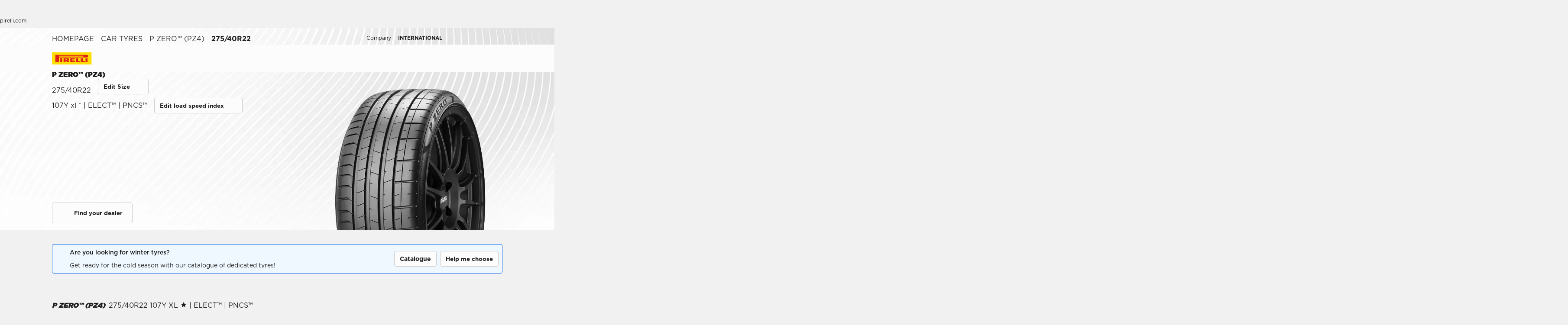

--- FILE ---
content_type: text/css; charset=UTF-8
request_url: https://www.pirelli.com/tyres/car/next/assets/_next/static/css/f148e70b3d8a40b3.css
body_size: 4513
content:
.style_heroProductContainer__MHTap{position:relative;width:100%;min-height:min(65vh,800px);background:none;z-index:29;padding:0}@media only screen and (max-height:700px)and (min-width:1024px)and (max-width:1300px){.style_heroProductContainer__MHTap{height:calc(100svh - 96px)}}@media only screen and (max-width:1023px){.style_heroProductContainer__MHTap{height:70svh}}@media only screen and (max-width:767px){.style_heroProductContainer__MHTap{height:calc(100svh - 64px);max-height:unset}}.style_heroProductContainer__MHTap *,.style_heroProductContainer__MHTap :after,.style_heroProductContainer__MHTap :before{box-sizing:border-box}.style_heroProductContainer__MHTap h1,.style_heroProductContainer__MHTap h2,.style_heroProductContainer__MHTap p{margin:0;font-size:100%}.style_heroProductContainer__MHTap .style_content__jp2RC{position:relative;z-index:1;height:100%;padding:56px 0 0}@media only screen and (max-height:800px)and (min-width:1024px){.style_heroProductContainer__MHTap .style_content__jp2RC{padding:50px 0 0}}@media only screen and (max-height:700px)and (min-width:1024px)and (max-width:1300px){.style_heroProductContainer__MHTap .style_content__jp2RC{padding:50px 0 0}}@media only screen and (max-width:767px){.style_heroProductContainer__MHTap .style_content__jp2RC{padding:56px 0 0}}@media only screen and (max-width:992px)and (max-height:659px){.style_heroProductContainer__MHTap .style_content__jp2RC{padding:32px 0 0}}.style_heroProductContainer__MHTap .style_content__jp2RC .style_textWrapper__155jK{position:relative;width:55%;margin-bottom:24px}@media only screen and (max-width:1299px){.style_heroProductContainer__MHTap .style_content__jp2RC .style_textWrapper__155jK{width:80%}}@media only screen and (max-height:700px)and (min-width:1024px)and (max-width:1300px){.style_heroProductContainer__MHTap .style_content__jp2RC .style_textWrapper__155jK{width:80%}}@media only screen and (max-width:1023px){.style_heroProductContainer__MHTap .style_content__jp2RC .style_textWrapper__155jK{width:100%}}.style_heroProductContainer__MHTap .style_content__jp2RC .style_textWrapper__155jK .style_title__Wy6zp svg{width:190px!important;height:45px!important;display:inline-block}@media only screen and (max-width:1919px){.style_heroProductContainer__MHTap .style_content__jp2RC .style_textWrapper__155jK .style_title__Wy6zp svg{height:40px!important}}@media only screen and (max-width:1299px){.style_heroProductContainer__MHTap .style_content__jp2RC .style_textWrapper__155jK .style_title__Wy6zp svg{height:35px!important;width:165px!important}}@media only screen and (max-width:767px){.style_heroProductContainer__MHTap .style_content__jp2RC .style_textWrapper__155jK .style_title__Wy6zp svg{height:20px!important;width:90px!important}}@media only screen and (max-width:374px){.style_heroProductContainer__MHTap .style_content__jp2RC .style_textWrapper__155jK .style_title__Wy6zp svg{height:15px!important;width:70px!important}}.style_heroProductContainer__MHTap .style_content__jp2RC .style_textWrapper__155jK .style_description__50cvY{margin:16px 0 0}.style_heroProductContainer__MHTap .style_content__jp2RC .style_textWrapper__155jK .style_textWrapper__imgTextContent__HCvdl{position:relative;max-width:300px;margin:0 auto;aspect-ratio:1}@supports not (aspect-ratio:1/1){.style_heroProductContainer__MHTap .style_content__jp2RC .style_textWrapper__155jK .style_textWrapper__imgTextContent__HCvdl:before{float:left;padding-top:calc(100%*1/1);content:""}.style_heroProductContainer__MHTap .style_content__jp2RC .style_textWrapper__155jK .style_textWrapper__imgTextContent__HCvdl:after{display:block;content:"";clear:both}}@media only screen and (min-width:1300px){.style_heroProductContainer__MHTap .style_content__jp2RC .style_textWrapper__155jK .style_textWrapper__imgTextContent__HCvdl{max-width:400px}}.style_heroProductContainer__MHTap .style_content__jp2RC .style_textWrapper__155jK .style_ctas___Jrrn{display:flex;margin-top:40px;flex-wrap:wrap;margin-bottom:-16px;margin-left:-16px}.style_heroProductContainer__MHTap .style_content__jp2RC .style_textWrapper__155jK .style_ctas___Jrrn>*{margin-bottom:16px;margin-left:16px}@media only screen and (max-width:1799px){.style_heroProductContainer__MHTap .style_content__jp2RC .style_textWrapper__155jK .style_ctas___Jrrn{margin-top:32px}}@media only screen and (max-width:1299px){.style_heroProductContainer__MHTap .style_content__jp2RC .style_textWrapper__155jK .style_ctas___Jrrn{margin-top:28px}}.style_heroProductContainer__MHTap .style_content__jp2RC .style_textWrapper__155jK .style_ctas___Jrrn.style_ctas__center__D4wQM{justify-content:center}.style_heroProductContainer__MHTap .style_badgeList__X5yN6{margin:0 0 32px;display:flex;overflow-x:auto;-ms-overflow-style:none;scrollbar-width:none;overflow-y:scroll}@media only screen and (max-width:1299px){.style_heroProductContainer__MHTap .style_badgeList__X5yN6{margin:0 0 24px}}@media only screen and (max-height:800px)and (min-width:1024px){.style_heroProductContainer__MHTap .style_badgeList__X5yN6{margin:0 0 16px}}@media only screen and (max-height:700px)and (min-width:1024px)and (max-width:1300px){.style_heroProductContainer__MHTap .style_badgeList__X5yN6{margin:0 0 16px}}@media only screen and (max-width:767px){.style_heroProductContainer__MHTap .style_badgeList__X5yN6{min-width:100%;margin:0 -20px 16px;padding:0 20px}}@media only screen and (max-width:992px)and (max-height:659px){.style_heroProductContainer__MHTap .style_badgeList__X5yN6{margin:0 -20px 8px;padding:0 20px}}.style_heroProductContainer__MHTap .style_badgeList__X5yN6::-webkit-scrollbar{display:none}.style_heroProductContainer__MHTap .style_badgeList__X5yN6 .style_mainBadges__imVhb{padding-right:14px;margin-right:14px;border-right:1px solid var(--neutral_400);min-width:-webkit-fit-content;min-width:-moz-fit-content;min-width:fit-content}@media only screen and (max-width:767px){.style_heroProductContainer__MHTap .style_badgeList__X5yN6 .style_mainBadges__imVhb{padding-right:16px;margin-right:16px}}.reverseContent .style_heroProductContainer__MHTap .style_badgeList__X5yN6 .style_mainBadges__imVhb{padding-left:14px;padding-right:0;margin-left:14px;margin-right:0}@media only screen and (max-width:767px){.reverseContent .style_heroProductContainer__MHTap .style_badgeList__X5yN6 .style_mainBadges__imVhb{padding-right:0;padding-left:16px;margin-right:0;margin-left:16px}}.style_heroProductContainer__MHTap .style_badgeList__X5yN6 .style_badgeList__badge__Lu0lA:not(:last-child){margin-right:10px}.reverseContent .style_heroProductContainer__MHTap .style_badgeList__X5yN6 .style_badgeList__badge__Lu0lA:not(:last-child){margin-right:0;margin-left:10px}.style_heroProductContainer__MHTap .style_badgeList__X5yN6 .style_newLabel__0jqsC{text-transform:uppercase}.style_heroProductContainer__MHTap .style_productModal__dQE1_ .style_optionWrapper__ZbTTO{margin-top:16px;max-height:calc(100% - 60px)}.style_heroProductContainer__MHTap .style_productModal__dQE1_ .style_customInput__hcy20{height:100%}.style_heroProductContainer__MHTap .style_productModal__dQE1_ .style_description__50cvY{margin:8px 0 32px}.style_heroProductContainer__MHTap .style_productModal__dQE1_ .style_ipList__9LnqI .style_singleCode__b9CF5{cursor:pointer;border-radius:4px;display:flex;justify-content:space-between;align-items:center}.style_heroProductContainer__MHTap .style_productModal__dQE1_ .style_ipList__9LnqI .style_singleCode__b9CF5 .style_ipCode__8G6w0{padding:12px 16px;width:100%}.style_heroProductContainer__MHTap .style_productModal__dQE1_ .style_ipList__9LnqI .style_singleCode__b9CF5 .style_icon__EnZ5m{opacity:0;pointer-events:none;margin-right:8px;margin-left:8px}.style_heroProductContainer__MHTap .style_productModal__dQE1_ .style_ipList__9LnqI .style_singleCode__b9CF5:hover{background:var(--neutral_200)}.style_heroProductContainer__MHTap .style_productModal__dQE1_ .style_ipList__9LnqI .style_singleCode__b9CF5:hover .style_icon__EnZ5m{opacity:1}.style_heroProductContainer__MHTap .style_productReview__OJ0uP{margin-bottom:32px}@media only screen and (max-width:1299px){.style_heroProductContainer__MHTap .style_productReview__OJ0uP{margin-bottom:24px}}@media only screen and (max-height:800px)and (min-width:1024px){.style_heroProductContainer__MHTap .style_productReview__OJ0uP{margin-bottom:8px}}@media only screen and (max-height:700px)and (min-width:1024px)and (max-width:1300px){.style_heroProductContainer__MHTap .style_productReview__OJ0uP{margin-bottom:8px}}@media only screen and (max-width:992px)and (max-height:659px){.style_heroProductContainer__MHTap .style_productReview__OJ0uP{margin-bottom:8px}}.style_heroProductContainer__MHTap .style_certification__vgqFL{position:absolute;right:0;bottom:32px;height:80px}@media only screen and (max-width:767px){.style_heroProductContainer__MHTap .style_certification__vgqFL{height:55px;bottom:80px;left:0;right:auto}}.style_heroProductContainer__MHTap .style_certification__vgqFL .style_main__zAfcJ{position:relative;height:100%;width:80px}@media only screen and (max-width:767px){.style_heroProductContainer__MHTap .style_certification__vgqFL .style_main__zAfcJ{width:55px}}.style_heroProductContainer__MHTap .style_fastAction__WAwtJ{display:block;left:0;display:flex;align-items:center;justify-content:flex-end;flex-wrap:nowrap}.reverseContent .style_heroProductContainer__MHTap .style_fastAction__WAwtJ{left:unset;right:0}@media only screen and (max-width:767px){.style_heroProductContainer__MHTap .style_fastAction__WAwtJ{bottom:20px;flex-wrap:nowrap;width:100%}}.style_heroProductContainer__MHTap .style_fastAction__WAwtJ button:not(:last-of-type){margin-right:16px}.reverseContent .style_heroProductContainer__MHTap .style_fastAction__WAwtJ button:not(:last-of-type){margin-left:16px;margin-right:0}@media only screen and (max-width:767px){.style_heroProductContainer__MHTap .style_fastAction__WAwtJ button:not(:last-of-type){margin-right:12px}.reverseContent .style_heroProductContainer__MHTap .style_fastAction__WAwtJ button:not(:last-of-type){margin-left:12px;margin-right:0}}.style_heroProductContainer__MHTap .style_fastAction__WAwtJ .style_actionTitle__BnCKQ{display:block;flex-basis:100%}.style_heroProductContainer__MHTap .style_fastAction__WAwtJ.style_small__0q0G2{position:relative;bottom:0;margin:0 0 0 auto}.reverseContent .style_heroProductContainer__MHTap .style_fastAction__WAwtJ.style_small__0q0G2{margin:0 auto 0 0}@media only screen and (max-width:767px){.style_heroProductContainer__MHTap .style_fastAction__WAwtJ.style_small__0q0G2{width:auto}}.style_heroProductContainer__MHTap .style_fastAction__WAwtJ.style_small__0q0G2 button:not(:last-of-type){margin-right:8px}.reverseContent .style_heroProductContainer__MHTap .style_fastAction__WAwtJ.style_small__0q0G2 button:not(:last-of-type){margin-right:0;margin-left:8px}.style_heroProductContainer__MHTap .style_fastAction__WAwtJ.style_small__0q0G2 .style_actionTitle__BnCKQ{display:block;flex-basis:unset}.style_heroProductContainer__MHTap .style_stickyInfo__M9cNf{background:var(--white);width:100%;height:64px;position:fixed;top:0;z-index:99;left:0;transform:translateY(-100%);transition:all .3s;visibility:hidden}.style_heroProductContainer__MHTap .style_stickyInfo__M9cNf .style_infoContent__OhGzF{display:flex;align-items:center;height:100%;position:relative}.style_heroProductContainer__MHTap .style_stickyInfo__M9cNf .style_infoContent__OhGzF .style_anchorMenu__6Pw6_{position:relative;margin-left:24px}@media only screen and (max-width:1023px){.style_heroProductContainer__MHTap .style_stickyInfo__M9cNf .style_infoContent__OhGzF .style_anchorMenu__6Pw6_{margin-left:16px}}@media only screen and (max-width:374px){.style_heroProductContainer__MHTap .style_stickyInfo__M9cNf .style_infoContent__OhGzF .style_anchorMenu__6Pw6_{margin-left:8px}}.style_heroProductContainer__MHTap .style_stickyInfo__M9cNf .style_infoContent__OhGzF .style_anchorMenu__6Pw6_ .style_selected__MOyXM{padding:0 8px 0 16px;display:flex;align-items:center;cursor:pointer;justify-content:space-between}.style_heroProductContainer__MHTap .style_stickyInfo__M9cNf .style_infoContent__OhGzF .style_anchorMenu__6Pw6_ .style_selected__MOyXM .style_label__sRwWK{margin-right:4px;white-space:nowrap}.style_heroProductContainer__MHTap .style_stickyInfo__M9cNf .style_infoContent__OhGzF .style_anchorMenu__6Pw6_ .style_dropdown___8KTu{position:absolute;background:var(--white);border-radius:0 0 4px 4px;height:auto;max-height:0;overflow:hidden;transition:max-height .2s ease-out,padding .25s linear;padding:0 16px;left:0;top:44px;min-width:100%}@media only screen and (max-width:1023px){.style_heroProductContainer__MHTap .style_stickyInfo__M9cNf .style_infoContent__OhGzF .style_anchorMenu__6Pw6_ .style_dropdown___8KTu{top:40px}}.style_heroProductContainer__MHTap .style_stickyInfo__M9cNf .style_infoContent__OhGzF .style_anchorMenu__6Pw6_ .style_dropdown___8KTu span{display:block;cursor:pointer;white-space:nowrap}.style_heroProductContainer__MHTap .style_stickyInfo__M9cNf .style_infoContent__OhGzF .style_anchorMenu__6Pw6_ .style_dropdown___8KTu span:not(.style_heroProductContainer__MHTap .style_stickyInfo__M9cNf .style_infoContent__OhGzF .style_anchorMenu__6Pw6_ .style_dropdown___8KTu span:last-of-type){margin-bottom:24px}.style_heroProductContainer__MHTap .style_stickyInfo__M9cNf .style_infoContent__OhGzF .style_anchorMenu__6Pw6_ .style_dropdown___8KTu.style_active__ZB84c{max-height:500px;padding:8px 16px 16px}.style_heroProductContainer__MHTap .style_stickyInfo__M9cNf .style_infoContent__OhGzF .style_productName___DgwK{font-style:italic}@media only screen and (max-width:1023px){.style_heroProductContainer__MHTap .style_stickyInfo__M9cNf .style_infoContent__OhGzF .style_productName___DgwK{padding-right:8px}}.style_heroProductContainer__MHTap .style_stickyInfo__M9cNf.style_show__CswfF{transform:translateY(0);visibility:visible;transition:transform .3s}.style_heroProductContainer__MHTap.style_withWidget__NekRf .style_content__jp2RC .style_widgetsWrapper__GghbW{position:absolute;display:flex;flex-direction:column;height:calc(100% - 104px);top:70px;bottom:32px;right:0;margin:0 0 0 auto;pointer-events:none}@media only screen and (max-width:1023px){.style_heroProductContainer__MHTap.style_withWidget__NekRf .style_content__jp2RC .style_widgetsWrapper__GghbW{margin:auto 0 0;flex-direction:row;width:100%;height:auto;top:unset;justify-content:flex-end}}.style_heroProductContainer__MHTap.style_withWidget__NekRf .style_content__jp2RC .style_widgetsWrapper__GghbW .style_iconsDetail__WPNws{display:flex;align-items:center;justify-content:flex-end;margin-bottom:50px;position:relative}@media only screen and (max-width:1919px){.style_heroProductContainer__MHTap.style_withWidget__NekRf .style_content__jp2RC .style_widgetsWrapper__GghbW .style_iconsDetail__WPNws{margin-bottom:40px}}@media only screen and (max-width:1299px){.style_heroProductContainer__MHTap.style_withWidget__NekRf .style_content__jp2RC .style_widgetsWrapper__GghbW .style_iconsDetail__WPNws{margin-bottom:30px}}@media only screen and (max-width:1023px){.style_heroProductContainer__MHTap.style_withWidget__NekRf .style_content__jp2RC .style_widgetsWrapper__GghbW .style_iconsDetail__WPNws{margin:auto 0 0;width:100%}}@media only screen and (max-width:767px){.style_heroProductContainer__MHTap.style_withWidget__NekRf .style_content__jp2RC .style_widgetsWrapper__GghbW .style_iconsDetail__WPNws{flex-direction:column;padding:0 15px}.style_heroProductContainer__MHTap.style_withWidget__NekRf .style_content__jp2RC .style_widgetsWrapper__GghbW .style_iconsDetail__WPNws:first-of-type{padding:0 15px 0 0}.style_heroProductContainer__MHTap.style_withWidget__NekRf .style_content__jp2RC .style_widgetsWrapper__GghbW .style_iconsDetail__WPNws:last-of-type{padding:0 0 0 15px}.style_heroProductContainer__MHTap.style_withWidget__NekRf .style_content__jp2RC .style_widgetsWrapper__GghbW .style_iconsDetail__WPNws:not(:last-of-type):before{content:"";display:block;background:var(--neutral_50);position:absolute;top:50%;right:0;height:40%;width:.5px;transform:translateY(-50%)}}.style_heroProductContainer__MHTap.style_withWidget__NekRf .style_content__jp2RC .style_widgetsWrapper__GghbW .style_iconsDetail__WPNws .style_caption__XsMsi{max-width:150px;margin:0 0 0 20px}@media only screen and (max-width:767px){.style_heroProductContainer__MHTap.style_withWidget__NekRf .style_content__jp2RC .style_widgetsWrapper__GghbW .style_iconsDetail__WPNws .style_caption__XsMsi{max-width:100px;margin:10px 0 0}}.style_heroProductContainer__MHTap.style_withWidget__NekRf .style_content__jp2RC .style_widgetsWrapper__GghbW .style_certification__vgqFL{position:relative;width:30vw;height:64px;max-height:80px;margin:auto 0 0}@media only screen and (max-width:374px){.style_heroProductContainer__MHTap.style_withWidget__NekRf .style_content__jp2RC .style_widgetsWrapper__GghbW .style_certification__vgqFL{height:45px}}.style_heroProductContainer__MHTap.style_promobanner__ZnWLz{margin-top:32px}@media only screen and (max-height:700px)and (min-width:1024px)and (max-width:1300px){.style_heroProductContainer__MHTap.style_promobanner__ZnWLz{height:calc(100svh - 128px)}}@media only screen and (max-width:1023px){.style_heroProductContainer__MHTap.style_promobanner__ZnWLz{height:70svh}}@media only screen and (max-width:767px){.style_heroProductContainer__MHTap.style_promobanner__ZnWLz{height:calc(100svh - 96px)}}.style_heroProductContainer__MHTap.style_IPCodePage__Qr7_S .style_productHero__img__product__pCSrU{height:82%}@media only screen and (max-width:1919px){.style_heroProductContainer__MHTap.style_IPCodePage__Qr7_S .style_productHero__img__product__pCSrU{height:78%}}@media only screen and (max-width:1023px){.style_heroProductContainer__MHTap.style_IPCodePage__Qr7_S .style_productHero__img__product__pCSrU{height:64%}}@media only screen and (max-width:767px){.style_heroProductContainer__MHTap.style_IPCodePage__Qr7_S .style_productHero__img__product__pCSrU{height:50%}}.style_heroProductContainer__MHTap.style_IPCodePage__Qr7_S .style_productHero__img__product__pCSrU img{min-width:120%!important;transform:translate(-5%);filter:none}.reverseContent .style_heroProductContainer__MHTap.style_IPCodePage__Qr7_S .style_productHero__img__product__pCSrU img{transform:translate(5%)}@media only screen and (max-width:1799px){.style_heroProductContainer__MHTap.style_IPCodePage__Qr7_S .style_productHero__img__product__pCSrU img{transform:translate(-12%)}.reverseContent .style_heroProductContainer__MHTap.style_IPCodePage__Qr7_S .style_productHero__img__product__pCSrU img{transform:translate(12%)}}@media only screen and (max-width:1299px){.style_heroProductContainer__MHTap.style_IPCodePage__Qr7_S .style_productHero__img__product__pCSrU img{transform:translate(0)}}@media only screen and (max-width:1023px){.style_heroProductContainer__MHTap.style_IPCodePage__Qr7_S .style_productHero__img__product__pCSrU img{transform:translate(5%)}.reverseContent .style_heroProductContainer__MHTap.style_IPCodePage__Qr7_S .style_productHero__img__product__pCSrU img{transform:translate(-5%)}}@media only screen and (max-width:767px){.style_heroProductContainer__MHTap.style_IPCodePage__Qr7_S .style_productHero__img__product__pCSrU img{min-width:130%!important;transform:translate(-10%)}.reverseContent .style_heroProductContainer__MHTap.style_IPCodePage__Qr7_S .style_productHero__img__product__pCSrU img{transform:translate(10%)}.style_heroProductContainer__MHTap.style_IPCodePage__Qr7_S .style_productHero__cta__zNEMk{display:flex;width:100%;justify-content:space-between}.style_heroProductContainer__MHTap.style_IPCodePage__Qr7_S .style_productHero__cta__zNEMk .style_productHero__cta__dl__V8_bk.style_withFitmentOrCTB__Iat0n{margin:0 0 0 8px;width:50%}.style_heroProductContainer__MHTap.style_IPCodePage__Qr7_S .style_productHero__cta__zNEMk .style_productHero__cta__fitment__dqqcV{width:50%;margin:0;display:block;padding:0}.style_heroProductContainer__MHTap.style_IPCodePage__Qr7_S .style_productHero__cta__zNEMk .style_productHero__cta__fitment__dqqcV>*{margin:0}}.style_heroProductContainer__MHTap.style_pageReview__1aos5{height:auto;min-height:unset;margin:0 0 32px}@media only screen and (max-width:1299px){.style_heroProductContainer__MHTap.style_pageReview__1aos5{height:auto}}@media only screen and (max-width:1199px){.style_heroProductContainer__MHTap.style_pageReview__1aos5{margin:0 0 24px}}@media only screen and (max-width:767px){.style_heroProductContainer__MHTap.style_pageReview__1aos5{margin:0 0 16px}}.style_heroProductContainer__MHTap.style_pageReview__1aos5 .style_productHero__content__gMswu{height:auto}.style_heroProductContainer__MHTap.style_pageReview__1aos5 .style_productHero__text__oPE4I{width:90%;padding:0 0 76px}@media only screen and (max-width:1199px){.style_heroProductContainer__MHTap.style_pageReview__1aos5 .style_productHero__text__oPE4I{padding:0 0 68px}}@media only screen and (max-width:1023px){.style_heroProductContainer__MHTap.style_pageReview__1aos5 .style_productHero__text__oPE4I{width:100%}}@media only screen and (max-width:767px){.style_heroProductContainer__MHTap.style_pageReview__1aos5 .style_productHero__text__oPE4I{padding:0 0 112px}.style_heroProductContainer__MHTap.style_pageReview__1aos5 .style_productHero__ctaMobile__nknIg{position:relative;padding:0 20px}}.style_heroProductContainer__MHTap.style_pageReview__1aos5 .style_productHero__cta__zNEMk{padding:0;display:flex;position:absolute;bottom:0}@media only screen and (max-width:767px){.style_heroProductContainer__MHTap.style_pageReview__1aos5 .style_productHero__cta__zNEMk{display:block;padding:0 0 16px}}.style_heroProductContainer__MHTap.style_pageReview__1aos5 .style_productHero__cta__fitment__dqqcV{display:flex}.style_heroProductContainer__MHTap.style_pageReview__1aos5 .style_productHero__content__wrapper__TIEUK{padding:0}.style_productHero__img__product__pCSrU{position:absolute;height:calc(95% - 56px);width:60%;top:unset;bottom:0;left:50%;overflow:hidden;z-index:2}.reverseContent .style_productHero__img__product__pCSrU{left:auto;right:50%}@media only screen and (max-width:1919px){.style_productHero__img__product__pCSrU{width:53%;height:calc(100% - 56px)}}@media only screen and (max-width:1299px){.style_productHero__img__product__pCSrU{width:50%}}@media only screen and (max-width:1199px){.style_productHero__img__product__pCSrU{width:45%;left:65%}.reverseContent .style_productHero__img__product__pCSrU{left:auto;right:65%}}@media only screen and (max-width:1023px){.style_productHero__img__product__pCSrU{width:100%;left:0;height:calc(64% - 62px)}.reverseContent .style_productHero__img__product__pCSrU{left:auto;right:0}}@media only screen and (max-width:767px){.style_productHero__img__product__pCSrU{height:55%}}.style_productHero__img__product__pCSrU img{transform:translate(0) scale(95%);transform-origin:bottom left;filter:drop-shadow(20px 0 3px rgba(102,102,102,.4))}.reverseContent .style_productHero__img__product__pCSrU img{transform-origin:bottom right;filter:drop-shadow(-20px 0 3px rgba(102,102,102,.4))}@media only screen and (max-width:1799px){.style_productHero__img__product__pCSrU img{transform:translate(5%) scale(100%)}.reverseContent .style_productHero__img__product__pCSrU img{transform:translate(-5%) scale(100%)}}@media only screen and (max-width:1299px){.style_productHero__img__product__pCSrU img{transform:translate(20%)}.reverseContent .style_productHero__img__product__pCSrU img{transform:translate(-20%) scale(100%)}}@media only screen and (max-width:1199px){.style_productHero__img__product__pCSrU img{transform:translateY(10%)}}@media only screen and (max-width:1023px){.style_productHero__img__product__pCSrU img{transform:translate(20%)}.reverseContent .style_productHero__img__product__pCSrU img{transform:translate(-20%)}}@media only screen and (max-width:767px){.style_productHero__img__product__pCSrU img{transform:translate(30%,5%)}.reverseContent .style_productHero__img__product__pCSrU img{transform:translate(-30%,5%)}}.style_productHero__ctaMobile__nknIg{padding:16px;border-radius:8px 8px 0 0;background:var(--neutral-200,#f1f1f1);position:absolute;bottom:0;left:0;right:0;width:100%;z-index:4}.style_productHero__ctaMobile__nknIg.style_stickyVersion__cRp2k{animation:style_floatingBottom___PLEU .35s ease-out;position:fixed}.style_productHero__cta__zNEMk{display:flex;margin:0 auto;padding:0;position:absolute;bottom:32px;top:unset;left:0;right:0;z-index:3}@media only screen and (max-height:800px)and (min-width:1024px){.style_productHero__cta__zNEMk{bottom:16px}}@media only screen and (max-height:700px)and (min-width:1024px)and (max-width:1300px){.style_productHero__cta__zNEMk{bottom:16px}}@media only screen and (max-width:767px){.style_productHero__cta__zNEMk{display:block;position:relative;bottom:0}.style_productHero__cta__zNEMk .style_productHero__cta__dl__V8_bk{width:100%;margin:8px 0 0}}.style_productHero__cta__zNEMk .style_productHero__cta__fitment__dqqcV{margin:0 8px 0 0}@media only screen and (max-width:767px){.style_productHero__cta__zNEMk .style_productHero__cta__fitment__dqqcV{display:flex;flex-direction:row;width:100%}}.style_productHero__cta__zNEMk .style_productHero__cta__fitment__dqqcV>:first-child{margin:0 4px 0 0}.style_productHero__text__oPE4I{width:50%}@media only screen and (max-width:1299px){.style_productHero__text__oPE4I{width:63%;margin:0}}@media only screen and (max-width:1199px){.style_productHero__text__oPE4I{width:67%}}@media only screen and (max-width:1023px){.style_productHero__text__oPE4I{width:60%;width:100%;margin:0}}.style_productHero__pageReview__kyk0N .style_productHero__text__oPE4I{width:100%}.style_productHero__text__oPE4I .style_currentRim__zXQIV{padding-top:16px;margin:0 16px 0 0}@media only screen and (max-height:800px)and (min-width:1024px){.style_productHero__text__oPE4I .style_currentRim__zXQIV{padding-top:8px}}@media only screen and (max-height:700px)and (min-width:1024px)and (max-width:1300px){.style_productHero__text__oPE4I .style_currentRim__zXQIV{padding-top:8px}}@media only screen and (max-width:767px){.style_productHero__text__oPE4I .style_currentRim__zXQIV{margin:0 8px 0 0}}@media only screen and (max-width:1299px){.style_productHero__text__oPE4I .style_productClaim__DdA1q{padding:0 36px 0 0}.reverseContent .style_productHero__text__oPE4I .style_productClaim__DdA1q{padding:0 0 0 36px}}@media only screen and (max-width:1023px){.style_productHero__text__oPE4I .style_productClaim__DdA1q{padding:0}}.style_productHero__text__oPE4I .style_additionalInfo__8w0Py{display:flex;align-items:center}.style_productHero__text__oPE4I .style_price__JGMnh{padding:16px 0 0}@media only screen and (max-height:800px)and (min-width:1024px){.style_productHero__text__oPE4I .style_price__JGMnh{padding:8px 0 0}}@media only screen and (max-height:700px)and (min-width:1024px)and (max-width:1300px){.style_productHero__text__oPE4I .style_price__JGMnh{padding:8px 0 0}}@media only screen and (max-width:1023px){.style_productHero__text__oPE4I .style_price__JGMnh{padding:8px 0 0}}.style_productHero__text__oPE4I h1{margin:0 0 16px}@media only screen and (max-width:1299px){.style_productHero__text__oPE4I h1{margin:0 0 8px}}@media only screen and (max-width:1023px){.style_productHero__text__oPE4I h1{margin:0 0 16px}}@media only screen and (max-width:992px)and (max-height:659px){.style_productHero__text__oPE4I h1{margin:0 0 8px}}.style_productHero__pageReview__kyk0N .style_productHero__text__oPE4I h1{min-height:0;margin-bottom:0}.style_productHero__text__oPE4I h1.style_h1__normalHeigth__9r_CA{min-height:0!important;margin:0 0 8px;display:flex;flex-wrap:wrap;align-items:flex-end}.style_productHero__text__oPE4I h1.style_h1__normalHeigth__9r_CA .style_productName___DgwK{width:100%}.style_productName___DgwK{text-transform:uppercase}.style_productHero__review__s43kE{display:block;width:33.3%}.style_productHero__certification__51MXX{display:flex;justify-content:flex-start;align-items:flex-end;pointer-events:none;flex-flow:row;margin-top:24px}.style_productHero__certification__51MXX .style_productHero__certification__img__V_WJp{position:relative;height:110px;width:110px;pointer-events:auto;margin-right:16px;cursor:pointer;transition:all .2s ease-out}.style_productHero__certification__51MXX .style_productHero__certification__img__V_WJp:last-child{margin-right:0}@media only screen and (min-width:992px){.style_productHero__certification__51MXX .style_productHero__certification__img__V_WJp:hover{transform:scale(1.01)!important}}@media only screen and (max-width:1799px){.style_productHero__certification__51MXX .style_productHero__certification__img__V_WJp{height:100px;width:100px}}@media only screen and (max-width:1299px){.style_productHero__certification__51MXX .style_productHero__certification__img__V_WJp{height:90px;width:90px}}@media only screen and (max-width:1023px){.style_productHero__certification__51MXX .style_productHero__certification__img__V_WJp{height:100px;width:100px}}@media only screen and (max-width:767px){.style_productHero__certification__51MXX .style_productHero__certification__img__V_WJp{height:80px;width:80px;margin-right:8px}.style_productHero__certification__51MXX .style_productHero__certification__img__V_WJp:last-child{margin-right:0}}@media only screen and (max-width:374px){.style_productHero__certification__51MXX .style_productHero__certification__img__V_WJp{height:55px;width:55px}}.style_productHero__content__wrapper__TIEUK{padding-bottom:200px}.style_productHero__content__gMswu{position:relative;z-index:3!important;height:100%}@media only screen and (max-width:767px){.style_productHero__content__gMswu{height:auto}}@media only screen and (min-width:1024px){.style_productHero__pageReview__kyk0N .style_productHero__content__wrapper__TIEUK{display:flex;align-items:flex-end;justify-content:space-between}.style_productHero__pageReview__kyk0N .style_productHero__review__s43kE{margin-left:16px}}@media only screen and (min-width:1300px){.style_productHero__pageReview__kyk0N .style_productHero__review__s43kE{margin-left:24px}}@media only screen and (min-width:1920px){.style_productHero__pageReview__kyk0N .style_productHero__review__s43kE{margin-left:32px}}.style_productHero__pageReview__kyk0N .style_productHero__content__gMswu{width:65%}@media only screen and (max-height:700px)and (min-width:1024px)and (max-width:1300px){.style_productHero__pageReview__kyk0N .style_productHero__content__gMswu{width:55%}}@media only screen and (max-width:1023px){.style_productHero__pageReview__kyk0N .style_productHero__content__gMswu{width:100%}}.style_productHero__pageReview__kyk0N .style_productHero__cta__zNEMk{margin:32px 0 0;padding:0}@media only screen and (max-width:1023px){.style_productHero__pageReview__kyk0N .style_productHero__cta__zNEMk{margin:24px 0 0}}.style_productHero__bg___3jHH{position:absolute;height:100%;width:100%;max-width:100vw;top:0;z-index:1;overflow:hidden}.style_productHero__bg___3jHH .style_video__NHtTu{width:100%;height:100%;object-fit:cover}.style_productImgWrapper__nbjNo{position:absolute;height:100%;width:100%;top:0;left:50%;transform:translateX(-50%);z-index:2}.style_additionalInfo__link__kh2Du{cursor:pointer;text-decoration:underline;margin-left:16px}@media only screen and (max-width:767px){.style_additionalInfo__link__kh2Du{margin-left:8px}}.style_backBtn__tvheY{margin-bottom:24px}.style_backBtn__tvheY button{padding:0 34px!important}.reverseContent .style_productHero__cta__fitment__dqqcV{margin:0 0 0 8px}.reverseContent .style_productHero__cta__fitment__dqqcV>:first-child{margin:0 0 0 4px}.reverseContent .style_productHero__cta__fitment__dqqcV>:last-child{margin:0 4px 0 0}@keyframes style_floatingBottom___PLEU{0%{opacity:0;transform:translateY(100%)}6%{opacity:1}to{transform:translateY(0)}}.style_certification__modal__img__63oAm{width:100%;height:333px;position:relative;margin-bottom:32px}@media only screen and (max-width:1799px){.style_certification__modal__img__63oAm{height:244px}}@media only screen and (max-width:767px){.style_certification__modal__img__63oAm{margin-top:24px}}.style_certification__modal__title__3W5Jq{margin-top:32px}@media only screen and (max-width:767px){.style_certification__modal__title__3W5Jq{margin-top:24px}}.style_certification__modal__text__89Yg2{margin-top:8px}.style_swiperWrapper__qtWKq{padding:0;margin:32px 0}.style_description__36Na6{margin:8px 0 24px;display:block;padding:0 20px}.style_testCard__QWaPk{border:1px solid var(--neutral_300);margin-bottom:30px;height:100%}.style_testCard__QWaPk img{padding:24px!important}.style_pagination__7JJ_p{bottom:0!important;position:absolute;z-index:1;text-align:center}.style_pagination__7JJ_p .swiper-pagination-bullet{width:16px;height:16px;background-color:rgba(0,0,0,0);opacity:1;transform:none;position:relative}.style_pagination__7JJ_p .swiper-pagination-bullet:before{content:"";position:absolute;top:4px;left:4px;width:8px;height:8px;border-radius:50%;background-color:var(--neutral_400)}.style_pagination__7JJ_p .swiper-pagination-bullet:after{content:"";position:absolute;top:0;left:0;width:16px;height:16px;border-radius:50%;border:1px solid var(--neutral_800);opacity:0}.style_pagination__7JJ_p .swiper-pagination-bullet-active{background-color:rgba(0,0,0,0)}.style_pagination__7JJ_p .swiper-pagination-bullet-active:before{background-color:var(--neutral_800)}.style_pagination__7JJ_p .swiper-pagination-bullet-active:after{opacity:1}

--- FILE ---
content_type: text/css; charset=UTF-8
request_url: https://www.pirelli.com/tyres/car/next/assets/_next/static/css/ea7df776dfae9a94.css
body_size: 809
content:
.style_specsContainer__TZ3it .style_additionalInfo__m7BOG{display:flex;margin-top:8px;margin-bottom:-8px;margin-left:-8px}.style_specsContainer__TZ3it .style_additionalInfo__m7BOG>*{margin-bottom:8px;margin-left:8px}.style_specsContainer__TZ3it .style_additionalInfo__m7BOG .style_mainText__2loYV{font-style:italic}.style_specsContainer__TZ3it .style_additionalInfo__m7BOG .style_infoText__4MdOs{text-transform:uppercase}.style_specsContainer__TZ3it .style_specsList__ScubO{margin:32px 0 0;column-count:2;column-gap:32px}@media only screen and (max-width:767px){.style_specsContainer__TZ3it .style_specsList__ScubO{column-count:1;column-gap:0}}.style_specsContainer__TZ3it .style_singleItem__xeNIY{padding:16px 0;border-bottom:1px solid var(--neutral_400);display:flex;align-items:center}.style_specsContainer__TZ3it .style_singleItem__xeNIY .style_infoIcon__jsKwI{margin:0 auto 0 8px;cursor:pointer}.style_specsContainer__TZ3it .style_singleItem__xeNIY .style_value__Yji55{margin:0 0 0 auto;white-space:nowrap}.style_specsContainer__TZ3it .style_singleItem__xeNIY .style_value__Yji55 .style_text__eF8t5{margin-left:8px}.style_specsContainer__TZ3it .style_singleItem__xeNIY .style_valueDetail__MvM42{background:var(--neutral_400);font-size:12px;font-weight:700;line-height:16px;padding:4px;border-radius:4px;margin-left:8px;transform:translateY(-1px);display:inline-block}.style_specsContainer__TZ3it .style_imageContainer___qpaP{position:relative;min-width:35%;height:200px}@media only screen and (max-width:1023px){.style_specsContainer__TZ3it .style_imageContainer___qpaP{min-width:100%}}.style_specsContainer__TZ3it.style_multiSpecs__g4TTO{display:flex;justify-content:space-between;align-items:flex-start;padding:24px 0}@media only screen and (max-width:1023px){.style_specsContainer__TZ3it.style_multiSpecs__g4TTO{flex-wrap:wrap}}@media only screen and (max-width:767px){.style_specsContainer__TZ3it.style_multiSpecs__g4TTO{padding:16px 0}}.style_specsContainer__TZ3it.style_multiSpecs__g4TTO .style_column__b6RLt{flex:1;padding:0 0 0 24px}@media only screen and (max-width:1023px){.style_specsContainer__TZ3it.style_multiSpecs__g4TTO .style_column__b6RLt{padding:16px 0 0 16px}}@media only screen and (max-width:767px){.style_specsContainer__TZ3it.style_multiSpecs__g4TTO .style_column__b6RLt{flex:unset;width:100%;padding:16px 0 0}}.style_specsModal__ZbZLx .style_description__MfWRD{margin:8px 0 0;display:block}.style_specsModal__ZbZLx .style_imgDetail__YJ8Jp{position:relative;width:100%;height:calc(100vh - 260px);min-height:350px;margin-top:32px}

--- FILE ---
content_type: text/css; charset=UTF-8
request_url: https://www.pirelli.com/tyres/car/next/assets/_next/static/css/faacb5277ef647b5.css
body_size: 5582
content:
.style_soundExperience__fliIq{position:relative;height:auto;padding:var(--spacing_6xl) 0}.style_soundExperience__fliIq .style_content__jSFDr{z-index:1}.style_soundExperience__fliIq .style_description__cZJmC{margin:16px 0}.style_soundExperience__fliIq .style_tracksContainer__B1__q{margin:var(--spacing_7xl) 0;display:flex;justify-content:center;align-items:flex-end}@media only screen and (max-width:1023px){.style_soundExperience__fliIq .style_tracksContainer__B1__q{display:block;width:100%}}.style_soundExperience__fliIq .style_tracksContainer__B1__q .style_item__pgEt_{position:relative;display:block;max-width:400px;width:100%;text-align:center;margin:0 5%}@media only screen and (max-width:1023px){.style_soundExperience__fliIq .style_tracksContainer__B1__q .style_item__pgEt_{margin:0 auto 64px}}@media only screen and (max-width:767px){.style_soundExperience__fliIq .style_tracksContainer__B1__q .style_item__pgEt_{margin:0 auto 24px}}.style_soundExperience__fliIq .style_tracksContainer__B1__q .style_item__pgEt_ .style_interaction__D1f2q{margin:0 auto}.style_soundExperience__fliIq .style_tracksContainer__B1__q .style_item__pgEt_ .style_interaction__D1f2q.style_inactive__Av20n span{color:var(--mainColor)!important}.style_soundExperience__fliIq .style_tracksContainer__B1__q .style_item__pgEt_ .style_interaction__D1f2q.style_inactive__Av20n path{stroke:var(--mainColor)!important}.style_soundExperience__fliIq .style_tracksContainer__B1__q .style_wave__fVSs2{margin:0 0 var(--spacing_2xl) 0}.style_soundExperience__fliIq canvas{pointer-events:none}.style_soundExperience__fliIq.style_fullHeight__OEGIo{min-height:100svh;min-height:100vh}@media only screen and (max-width:1023px){.style_soundExperience__fliIq.style_fullHeight__OEGIo{min-height:calc(100svh - 64px);min-height:calc(100vh - 64px)}}@media only screen and (max-width:767px){.style_soundExperience__fliIq.style_fullHeight__OEGIo{min-height:calc(100svh - 64px - 72px);min-height:calc(100vh - 64px - 72px)}}.style_audioTrack__cLANK{position:relative}.style_stickyInfoBar__r_r7p{background:var(--white);width:100%;height:64px;position:fixed;top:0;z-index:104;left:0;transform:translateY(-100%);transition:transform .3s}.style_stickyInfoBar__r_r7p .style_content__s8m1G{display:flex;align-items:center;height:100%}.style_stickyInfoBar__r_r7p .style_content__s8m1G .style_logoWrapper__kx2il{margin:0 16px 0 0}@media only screen and (max-width:767px){.style_stickyInfoBar__r_r7p .style_content__s8m1G .style_logoWrapper__kx2il{margin:0 auto 0 0}}.style_stickyInfoBar__r_r7p .style_content__s8m1G .style_fastAction__xbk_u{margin:0 0 0 8px;overflow:hidden;transition:max-width .5s,padding .3s,border .3s,margin .3s ease-out .1s,opacity .1s .05s}.style_stickyInfoBar__r_r7p .style_activeSectionContainer__zMyCQ{max-width:50%;height:32px;margin:0 auto 0 0;padding:0 14px;display:flex;align-items:center;cursor:pointer;position:relative;opacity:1;transform:translateY(0);transition:all .15s}.style_stickyInfoBar__r_r7p .style_activeSectionContainer__zMyCQ .style_label__heU_1{margin:0 4px;cursor:pointer}.style_stickyInfoBar__r_r7p .style_activeSectionContainer__zMyCQ .style_dropdown__cVJjb{position:absolute;background:var(--white);border-radius:0 0 4px 4px;height:auto;max-height:0;overflow:hidden;transition:all .3s ease-out;padding:0 16px;left:0;top:44px;min-width:100%}@media only screen and (max-width:1023px){.style_stickyInfoBar__r_r7p .style_activeSectionContainer__zMyCQ .style_dropdown__cVJjb{top:40px}}.style_stickyInfoBar__r_r7p .style_activeSectionContainer__zMyCQ .style_dropdown__cVJjb span{display:block;cursor:pointer;white-space:nowrap}.style_stickyInfoBar__r_r7p .style_activeSectionContainer__zMyCQ .style_dropdown__cVJjb span:not(.style_stickyInfoBar__r_r7p .style_activeSectionContainer__zMyCQ .style_dropdown__cVJjb span:last-of-type){margin-bottom:24px}.style_stickyInfoBar__r_r7p .style_activeSectionContainer__zMyCQ .style_dropdown__cVJjb.style_active__IHu9b{max-height:500px;padding:8px 16px 16px}.style_stickyInfoBar__r_r7p .style_activeSectionContainer__zMyCQ.style_hide__OXdTI{opacity:0;cursor:none;pointer-events:none;transform:translateY(10px)}.style_stickyInfoBar__r_r7p .style_activeSectionContainer__zMyCQ.style_hide__OXdTI svg{opacity:0}.style_stickyInfoBar__r_r7p.style_show__K_8c1{transform:translateY(0)}.style_stickyInfoBar__r_r7p.style_underHeader__hhdo1{top:97px;transition:top .25s ease-out,background .2s;transform:translateY(0);background:rgba(0,0,0,0)}@media only screen and (max-width:1299px){.style_stickyInfoBar__r_r7p.style_underHeader__hhdo1{top:64px}.style_stickyInfoBar__r_r7p.style_underHeader__hhdo1 .style_content__s8m1G{margin:0 40px}}@media only screen and (max-width:1023px){.style_stickyInfoBar__r_r7p.style_underHeader__hhdo1 .style_content__s8m1G{margin:0 auto}}.style_stickyInfoBar__r_r7p.style_underHeader__hhdo1.style_show__K_8c1{top:0;background:var(--white)}.style_stickyInfoBar__r_r7p.style_underHeader_customLanding__lxx90{width:100%;top:unset;bottom:0}@media only screen and (min-width:390px){.style_stickyInfoBar__r_r7p.style_underHeader_customLanding__lxx90{top:0;bottom:unset}}.style_stickyInfoBar__r_r7p.style_underHeader_customLanding__lxx90 .style_content__s8m1G{justify-content:flex-end}.style_stickyInfoBar__r_r7p.style_hideActions__pY7G5 .style_content__s8m1G .style_fastAction__xbk_u:not(.style_custom__ULRtV){transition:max-width .3s,padding .3s,border .3s,margin .3s ease-out .1s,opacity .1s .05s;max-width:0;padding:0;border:0;margin:0}.style_scrolldiv__H3Zxl{position:relative;overflow-x:hidden;-ms-overflow-style:none;scrollbar-width:none}.style_scrolldiv__H3Zxl::-webkit-scrollbar{display:none}.style_scrolldiv__wrapper__cQfzD{cursor:-webkit-grab;cursor:grab}.style_scrolldiv__wrapper__cQfzD:active{cursor:-webkit-grabbing;cursor:grabbing}.style_scrolldiv__wrapper__cQfzD:after,.style_scrolldiv__wrapper__cQfzD:before{content:"";position:absolute;top:0;height:calc(100% - 1px);width:50px;opacity:0;transition:opacity .3s ease;pointer-events:none;z-index:1}.style_scrolldiv__wrapper__cQfzD:before{left:0;background:linear-gradient(90deg,#f1f1f1 10.2%,rgba(241,241,241,0) 126%,rgba(241,241,241,0) 0)}.style_scrolldiv__wrapper__cQfzD:after{right:0;background:linear-gradient(270deg,#f1f1f1 10.2%,rgba(241,241,241,0) 126%,rgba(241,241,241,0) 0)}.style_scrolldiv__wrapper__cQfzD.style_xEndScroll__P22gM:after,.style_scrolldiv__wrapper__cQfzD.style_xStartScroll__I6YdM:before{opacity:1}.style_submenu__wrapper__1m111{position:relative}.style_submenu__wrapper__1m111:before{content:"";height:1px;width:100%;background:#ccc;position:absolute;left:0;bottom:0;display:block;z-index:1}.style_submenu__zEiYH{display:flex;justify-content:center}.style_submenu__link__cMdcy{text-decoration:none;padding:16px 0;margin:0 16px;position:relative}@media only screen and (min-width:992px){.style_submenu__link__cMdcy:hover{font-weight:500!important}}.style_submenu__link__cMdcy span{white-space:nowrap}.style_submenu__link--active__EgckD{font-weight:700}.style_submenu__link--active__EgckD:before{content:"";height:1px;width:100%;background:#000;position:absolute;left:0;bottom:0;display:block;z-index:12}.style_SwiperSolo__wrapper__2iU47{background:#000;position:relative}.style_SwiperSolo__wrapper__2iU47.style_SwiperSolo__wrapper--border__mZ1oZ:after,.style_SwiperSolo__wrapper__2iU47.style_SwiperSolo__wrapper--border__mZ1oZ:before{content:"";background:#000;position:absolute;height:40px;width:20px;top:-40px}@media only screen and (min-width:768px){.style_SwiperSolo__wrapper__2iU47.style_SwiperSolo__wrapper--border__mZ1oZ:after,.style_SwiperSolo__wrapper__2iU47.style_SwiperSolo__wrapper--border__mZ1oZ:before{height:60px;top:-60px;width:24px}}@media only screen and (min-width:1024px){.style_SwiperSolo__wrapper__2iU47.style_SwiperSolo__wrapper--border__mZ1oZ:after,.style_SwiperSolo__wrapper__2iU47.style_SwiperSolo__wrapper--border__mZ1oZ:before{height:80px;top:-80px;width:40px}}@media only screen and (min-width:1200px){.style_SwiperSolo__wrapper__2iU47.style_SwiperSolo__wrapper--border__mZ1oZ:after,.style_SwiperSolo__wrapper__2iU47.style_SwiperSolo__wrapper--border__mZ1oZ:before{width:120px}}@media only screen and (min-width:1800px){.style_SwiperSolo__wrapper__2iU47.style_SwiperSolo__wrapper--border__mZ1oZ:after,.style_SwiperSolo__wrapper__2iU47.style_SwiperSolo__wrapper--border__mZ1oZ:before{width:calc((100% - 1450px)/2)}}.style_SwiperSolo__wrapper__2iU47.style_SwiperSolo__wrapper--border__mZ1oZ:before{right:0}.style_SwiperSolo__wrapper__2iU47.style_SwiperSolo__wrapper--border__mZ1oZ:after{left:0}.style_SwiperSolo__wrapper__2iU47.style_light__ehq5B{background:var(--neutral_200)}.style_SwiperSolo__wrapper__2iU47.style_boxed__wN_pL{border-radius:4px;padding:52px 40px 0;overflow:hidden}@media only screen and (max-width:1023px){.style_SwiperSolo__wrapper__2iU47.style_boxed__wN_pL{padding:0 24px}}@media only screen and (max-width:767px){.style_SwiperSolo__wrapper__2iU47.style_boxed__wN_pL{padding:0 24px}}.style_SwiperSolo__wrapper__2iU47.style_boxed__wN_pL .style_SwiperSolo__vzFJm{overflow:visible}.style_SwiperSolo__wrapper__2iU47.style_boxed__wN_pL .style_SwiperSolo__main__yGiwD{width:50%;padding:0 0 52px;margin:0}@media only screen and (max-width:1023px){.style_SwiperSolo__wrapper__2iU47.style_boxed__wN_pL .style_SwiperSolo__main__yGiwD{padding:0 0 36px;width:100%}}@media only screen and (max-width:767px){.style_SwiperSolo__wrapper__2iU47.style_boxed__wN_pL .style_SwiperSolo__main__yGiwD{padding:0 0 32px;overflow:hidden;transition:max-height .3s ease-out}}.style_SwiperSolo__wrapper__2iU47.style_boxed__wN_pL .style_SwiperSolo__title___zmbj{margin:0 0 32px}@media only screen and (max-width:1023px){.style_SwiperSolo__wrapper__2iU47.style_boxed__wN_pL .style_SwiperSolo__title___zmbj{margin:0 0 16px}}.style_SwiperSolo__wrapper__2iU47.style_boxed__wN_pL .style_SwiperSolo__img__yHPCa{position:absolute;height:calc(100% + 172px);width:calc(50% - 24px);right:-40px;bottom:-120px}@media only screen and (max-width:1023px){.style_SwiperSolo__wrapper__2iU47.style_boxed__wN_pL .style_SwiperSolo__img__yHPCa{bottom:0;right:0;position:relative;width:100%;height:400px;margin:0 0 36px}}@media only screen and (max-width:767px){.style_SwiperSolo__wrapper__2iU47.style_boxed__wN_pL .style_SwiperSolo__img__yHPCa{height:300px;margin:0 0 36px}}.style_SwiperSolo__wrapper__2iU47.style_boxed__wN_pL .style_SwiperSolo__vzFJm .style_withReadMore___E_s1{position:relative}.style_SwiperSolo__wrapper__2iU47.style_boxed__wN_pL .style_SwiperSolo__vzFJm .style_withReadMore___E_s1:after{content:"";position:absolute;height:30px;width:100%;background-image:linear-gradient(to bottom,rgba(241,241,241,0) 0,var(--neutral_200) 80%);bottom:0;left:0}.style_SwiperSolo__wrapper__2iU47.style_boxed__wN_pL .style_readMore__bk2HY{text-decoration:underline;margin:0 0 28px}.style_SwiperSolo__wrapper__2iU47.style_boxed__wN_pL .style_buttonsWrapper__BaK0V{position:relative;height:auto;display:flex;padding:24px 0 52px;width:50%;border-top:1px solid var(--neutral_400)}@media only screen and (max-width:1023px){.style_SwiperSolo__wrapper__2iU47.style_boxed__wN_pL .style_buttonsWrapper__BaK0V{width:100%;padding:24px 0 32px}}@media only screen and (max-width:767px){.style_SwiperSolo__wrapper__2iU47.style_boxed__wN_pL .style_buttonsWrapper__BaK0V{padding:16px 0 32px}}.style_SwiperSolo__wrapper__2iU47.style_boxed__wN_pL .style_buttonsWrapper__BaK0V .style_SwiperSolo__navigation__iHzNa{position:relative;bottom:0;top:0;transform:unset;left:0;margin:0 8px 0 0}.style_SwiperSolo__wrapper__2iU47.style_boxed__wN_pL .style_buttonsWrapper__BaK0V .style_storeButtons__oBFte{display:flex;height:44px;margin:0 0 0 auto}@media only screen and (max-width:767px){.style_SwiperSolo__wrapper__2iU47.style_boxed__wN_pL .style_buttonsWrapper__BaK0V .style_storeButtons__oBFte{height:36px}}.style_SwiperSolo__wrapper__2iU47.style_boxed__wN_pL .style_buttonsWrapper__BaK0V .style_storeButtons__oBFte .style_item__s3lr6{position:relative;height:inherit;width:118px;margin:0 0 0 12px}@media only screen and (max-width:1023px){.style_SwiperSolo__wrapper__2iU47.style_boxed__wN_pL .style_buttonsWrapper__BaK0V .style_storeButtons__oBFte .style_item__s3lr6{width:120px;margin:0 0 0 8px}}@media only screen and (max-width:767px){.style_SwiperSolo__wrapper__2iU47.style_boxed__wN_pL .style_buttonsWrapper__BaK0V .style_storeButtons__oBFte .style_item__s3lr6{width:86px}}.style_SwiperSolo__wrapper__2iU47.style_boxed__wN_pL .swiper{overflow:visible!important}.style_SwiperSolo__wrapper__2iU47.style_boxed__wN_pL .swiper-slide{flex-direction:row}@media only screen and (max-width:1023px){.style_SwiperSolo__wrapper__2iU47.style_boxed__wN_pL .swiper-slide{flex-direction:column;justify-content:flex-start}}.style_SwiperSolo__vzFJm{position:relative;width:100%;height:100%;min-height:400px;z-index:2}.style_SwiperSolo__vzFJm .swiper{height:100%;position:relative;z-index:3}.style_SwiperSolo__vzFJm .swiper-pagination{font-size:0;bottom:24px!important}.style_SwiperSolo__vzFJm .swiper-slide{opacity:0!important;transition-duration:.1s!important;height:auto!important;position:relative;display:flex;flex-direction:column;justify-content:space-between}.style_SwiperSolo__vzFJm .swiper-slide.swiper-slide-active{transition-duration:1.4s!important;opacity:1!important}.style_SwiperSolo__main__yGiwD{margin-bottom:24px;padding-top:24px;position:relative}@media only screen and (min-width:768px){.style_SwiperSolo__main__yGiwD{padding-top:32px;margin-bottom:32px;padding-right:12.5%;padding-left:12.5%}}@media only screen and (min-width:1024px){.style_SwiperSolo__main__yGiwD{padding-top:64px;margin-bottom:64px}}@media only screen and (min-width:1300px){.style_SwiperSolo__main__yGiwD{padding-right:8.3333333333%;padding-left:8.3333333333%}}.style_SwiperSolo__tag__GdKHj,.style_SwiperSolo__title___zmbj{margin-bottom:8px;display:block}.style_SwiperSolo__text__3caRp{display:block}.style_SwiperSolo__img__yHPCa{width:100%;height:40vh;position:relative}@media only screen and (min-width:1024px){.style_SwiperSolo__img__yHPCa{height:50vh}}.style_pagination__lXDa7{position:relative;height:16px;width:16px;display:inline-block;box-sizing:border-box;border:2px solid rgba(0,0,0,0);transition:border-color .3s ease-in-out;margin:0 8px;border-radius:50%;cursor:pointer}.style_pagination__lXDa7:before{content:"";height:8px;width:8px;position:absolute;background-color:#9e9e9e;top:2px;left:2px;border-radius:50%;transition:background-color .2s ease-in-out}.style_pagination__lXDa7:hover:before{background-color:#fff}.style_pagination--active__6aqF_{border:2px solid #fff}.style_pagination--active__6aqF_:before{background-color:#fff}.style_SwiperSolo__background_img__Z4vL_{z-index:1;width:100%;position:absolute;bottom:0;height:40vh}@media only screen and (min-width:1024px){.style_SwiperSolo__background_img__Z4vL_{height:50vh}}.style_SwiperSolo__backgroundRadius_img__NX4lF{z-index:1;width:100%;position:absolute;bottom:0;height:100%}.style_SwiperSolo__navigation__iHzNa{width:100%;font-size:0;position:absolute;z-index:3;bottom:40vh;transform:translateY(100%)}.style_SwiperSolo__navigation--left__3XQh2{left:20px}.reverseContent .style_SwiperSolo__navigation--left__3XQh2{left:auto;right:20px}.style_SwiperSolo__navigation--right__4C0kd{right:20px}.reverseContent .style_SwiperSolo__navigation--right__4C0kd{right:auto;left:20px}@media only screen and (min-width:768px){.style_SwiperSolo__navigation__iHzNa{bottom:auto;top:50%;transform:translateY(-50%)}.style_SwiperSolo__navigation--left__3XQh2{left:0}.style_SwiperSolo__navigation--right__4C0kd{right:0}}.style_SwiperSolo__overlay__mdWet{background:linear-gradient(0deg,#010101,rgba(0,0,0,0));height:100px;z-index:2;width:100%;position:absolute;bottom:0}.style_technologies__Ruqzi{background:var(--background)}.style_technologies__Ruqzi .style_description__L47o0{margin:8px 0 0}@media only screen and (min-width:1024px){.style_technologies__Ruqzi .style_description__L47o0{margin:16px 0 0}}.style_technologies__Ruqzi .style_content__L1KhN{position:relative}.style_technologies__Ruqzi .style_tabsWrapper__mow6h{margin:8px 0 0}@media only screen and (min-width:1024px){.style_technologies__Ruqzi .style_tabsWrapper__mow6h{margin:36px 0 0}}.style_technologies__Ruqzi .style_tabsWrapper__mow6h :before{background:linear-gradient(90deg,var(--background) 10.2%,rgba(241,241,241,0) 126%,rgba(241,241,241,0) 126%)!important}.style_technologies__Ruqzi .style_tabsWrapper__mow6h :after{background:linear-gradient(270deg,var(--background) 10.2%,rgba(241,241,241,0) 126%,rgba(241,241,241,0) 126%)!important}.style_technologies__subtitle__HfM0E,.style_technologies__title__bWXrd{margin-bottom:8px}@media only screen and (min-width:768px){.style_technologies__subtitle__HfM0E{margin-bottom:24px}}.style_technologies__text__Yx8Tu{margin-bottom:24px}@media only screen and (min-width:1300px){.style_technologies__text__Yx8Tu{margin-bottom:32px}}@media only screen and (min-width:1024px){.style_technologies__box__8hJc6{display:flex;justify-content:space-between}.style_technologies__content__img__YJ_Xa{height:290px;width:400px}}.style_technologies__content__img__YJ_Xa.style_hide__wlJG7{height:0;pointer-events:none}@media only screen and (max-width:1023px){.style_technologies__content__img__YJ_Xa.style_hide__wlJG7 .style_technologies__img__Bvz6L{min-height:0}}.style_technologies__img__Bvz6L{position:relative;width:100%;height:100%;min-height:300px;margin-top:24px}@media only screen and (min-width:768px){.style_technologies__img__Bvz6L{min-height:350px;width:100%}}@media only screen and (min-width:1024px){.style_technologies__img__Bvz6L{margin-top:0;min-height:290px;width:400px}}.style_SwiperTips__carousel__jRe8W,.style_SwiperTips_swiperText__uwNGi{position:relative}.style_SwiperTips__carousel__slide__VSSVf{position:relative;padding:16px;aspect-ratio:1.25}@supports not (aspect-ratio:1/1){.style_SwiperTips__carousel__slide__VSSVf:before{float:left;padding-top:calc(100%*4/5);content:""}.style_SwiperTips__carousel__slide__VSSVf:after{display:block;content:"";clear:both}}@media only screen and (min-width:768px){.style_SwiperTips__carousel__slide__VSSVf{padding:24px;aspect-ratio:2.3333333333}@supports not (aspect-ratio:1/1){.style_SwiperTips__carousel__slide__VSSVf:before{float:left;padding-top:calc(100%*9/21);content:""}.style_SwiperTips__carousel__slide__VSSVf:after{display:block;content:"";clear:both}}}.style_SwiperTips__navigation__wrapper__I3HoE{position:absolute;z-index:3;right:16px}@media only screen and (min-width:768px){.style_SwiperTips__navigation__wrapper__I3HoE{right:24px}}.style_SwiperTips_swiperText__uwNGi .style_SwiperTips__navigation__wrapper__I3HoE{top:0}.style_SwiperTips__carousel__jRe8W .style_SwiperTips__navigation__wrapper__I3HoE{bottom:16px}@media only screen and (min-width:768px){.style_SwiperTips__carousel__jRe8W .style_SwiperTips__navigation__wrapper__I3HoE{bottom:24px}}.style_SwiperTips__navigation__fXIcO{font-size:0;margin-left:8px}.style_SwiperTips__carousel__title__ZKhY1{position:absolute;z-index:3;bottom:16px;left:0;box-sizing:border-box;width:100%;padding-left:16px}@media only screen and (min-width:768px){.style_SwiperTips__carousel__title__ZKhY1{bottom:24px;padding-left:24px}}.style_SwiperTips__swiperText__img__s9JVk{position:relative;overflow:hidden;border-radius:4px;aspect-ratio:1.25}@supports not (aspect-ratio:1/1){.style_SwiperTips__swiperText__img__s9JVk:before{float:left;padding-top:calc(100%*4/5);content:""}.style_SwiperTips__swiperText__img__s9JVk:after{display:block;content:"";clear:both}}@media only screen and (min-width:768px){.style_SwiperTips__swiperText__img__s9JVk{aspect-ratio:2.3333333333}@supports not (aspect-ratio:1/1){.style_SwiperTips__swiperText__img__s9JVk:before{float:left;padding-top:calc(100%*9/21);content:""}.style_SwiperTips__swiperText__img__s9JVk:after{display:block;content:"";clear:both}}}.style_SwiperTips__swiperText__title__0VT1Q{margin-bottom:16px;min-height:36px}@media only screen and (min-width:768px){.style_SwiperTips__swiperText__title__0VT1Q{min-height:44px}}.style_SwiperTips__swiperText__text__F1xIB{margin-bottom:16px}@media only screen and (min-width:768px){.style_SwiperTips__swiperText__text__F1xIB{min-height:44px}}.style_TextTips__wrapper__GjHoy{position:relative}.style_TextTips__0DTMf{transition:padding-bottom 30ms linear;width:60%;max-width:1440px;margin:0 auto}@media only screen and (max-width:1023px){.style_TextTips__0DTMf{max-width:100%;width:calc(100% - 48px)}}@media only screen and (max-width:767px){.style_TextTips__0DTMf{width:calc(100% - 40px)}}.style_TextTips__wrapper__bg__FWqwy .style_TextTips__0DTMf{position:relative;z-index:2;padding-top:40px}@media only screen and (min-width:768px){.style_TextTips__wrapper__bg__FWqwy .style_TextTips__0DTMf{padding-top:80px}}.style_TextTips__0DTMf.style_TextTips--h1__35xgm{margin-top:32px}@media only screen and (min-width:1024px){.style_TextTips__0DTMf.style_TextTips--h1__35xgm{margin-top:80px}}.style_TextTips__0DTMf .centeredImg{display:block;margin:10px auto 0}.style_TextTips__tag__gODBj{margin-bottom:8px}.style_TextTips__title___UGpl{margin:0 0 16px}@media only screen and (min-width:768px){.style_TextTips--h1__35xgm .style_TextTips__title___UGpl{margin-bottom:32px}}.style_TextTips__sociallinks__tZocU{margin:0 0 16px}@media only screen and (min-width:768px){.style_TextTips--h1__35xgm .style_TextTips__sociallinks__tZocU{margin-bottom:32px}}.style_TextTips__text__YGnZA{margin-bottom:24px}@media only screen and (min-width:768px){.style_TextTips__text__YGnZA{margin-bottom:32px}}.style_TextTips__text__YGnZA ol,.style_TextTips__text__YGnZA ul{padding-left:20px}.style_TextTips__tables__bjQDZ{width:60%;max-width:1440px;margin:0 auto}@media only screen and (max-width:1023px){.style_TextTips__tables__bjQDZ{max-width:100%;width:calc(100% - 48px)}}@media only screen and (max-width:767px){.style_TextTips__tables__bjQDZ{width:calc(100% - 40px)}}@media only screen and (min-width:768px){.style_TextTips__tables__multi__EMuKk{display:flex;margin-bottom:32px}.style_TextTips__tables__multi__EMuKk .style_TextTips__table__rXewn:not(:last-child){margin-right:24px}}.style_TextTips__table__rXewn{width:100%;margin-bottom:24px}@media only screen and (min-width:768px){.style_TextTips__table__rXewn{margin-bottom:0}}.style_TextTips__background__isdDg{position:absolute;width:100%;top:0;left:0;z-index:0;aspect-ratio:.5625}@supports not (aspect-ratio:1/1){.style_TextTips__background__isdDg:before{float:left;padding-top:calc(100%*16/9);content:""}.style_TextTips__background__isdDg:after{display:block;content:"";clear:both}}@media only screen and (min-width:768px){.style_TextTips__background__isdDg{aspect-ratio:1.25}@supports not (aspect-ratio:1/1){.style_TextTips__background__isdDg:before{float:left;padding-top:calc(100%*4/5);content:""}.style_TextTips__background__isdDg:after{display:block;content:"";clear:both}}}@media only screen and (min-width:1024px){.style_TextTips__background__isdDg{aspect-ratio:1.7777777778}@supports not (aspect-ratio:1/1){.style_TextTips__background__isdDg:before{float:left;padding-top:calc(100%*9/16);content:""}.style_TextTips__background__isdDg:after{display:block;content:"";clear:both}}}.style_TextTips__img__wjFgx{position:relative;border-radius:4px;overflow:hidden;aspect-ratio:1.25}@supports not (aspect-ratio:1/1){.style_TextTips__img__wjFgx:before{float:left;padding-top:calc(100%*4/5);content:""}.style_TextTips__img__wjFgx:after{display:block;content:"";clear:both}}@media only screen and (min-width:768px){.style_TextTips__img__wjFgx{aspect-ratio:2.3333333333}@supports not (aspect-ratio:1/1){.style_TextTips__img__wjFgx:before{float:left;padding-top:calc(100%*9/21);content:""}.style_TextTips__img__wjFgx:after{display:block;content:"";clear:both}}}.style_TextTips__rows__VrVSr{width:60%;max-width:1440px;margin:0 auto}@media only screen and (max-width:1023px){.style_TextTips__rows__VrVSr{max-width:100%;width:calc(100% - 48px)}}@media only screen and (max-width:767px){.style_TextTips__rows__VrVSr{width:calc(100% - 40px)}}.style_TextTips__rows__VrVSr .style_TextTips__list__rLWFw:last-of-type{margin-bottom:0}.style_TextTips__list__rLWFw{margin-bottom:24px}@media only screen and (min-width:768px){.style_TextTips__list__rLWFw{margin-bottom:32px}}.style_TextTips__list__title__Yebwu{margin-bottom:8px}.style_TextTips__list__text__6Cq9m{margin-bottom:16px}@media only screen and (min-width:768px){.style_TextTips__list__text__6Cq9m{margin-bottom:24px}}.style_TextTips__list__img__ckErU{position:relative;border-radius:4px;overflow:hidden;aspect-ratio:1.25}@supports not (aspect-ratio:1/1){.style_TextTips__list__img__ckErU:before{float:left;padding-top:calc(100%*4/5);content:""}.style_TextTips__list__img__ckErU:after{display:block;content:"";clear:both}}@media only screen and (min-width:768px){.style_TextTips__list__img__ckErU{aspect-ratio:2.3333333333}@supports not (aspect-ratio:1/1){.style_TextTips__list__img__ckErU:before{float:left;padding-top:calc(100%*9/21);content:""}.style_TextTips__list__img__ckErU:after{display:block;content:"";clear:both}}}.style_ExitIntent__text__oOqxf{text-align:center;margin:16px auto 0}@media only screen and (min-width:768px){.style_ExitIntent__text__oOqxf{margin-bottom:32px}}.style_ExitIntent__cta__offYs{text-align:center;display:flex;flex-direction:column;flex-wrap:nowrap;align-items:center}.style_ExitIntent__cta__offYs>*{margin-top:16px}@media only screen and (min-width:768px){.style_ExitIntent__cta__offYs{flex-direction:row;flex-wrap:nowrap;align-items:center;justify-content:center}.style_ExitIntent__cta__offYs>*{margin-right:16px;margin-top:0}.style_ExitIntent__cta__offYs>:last-of-type{margin-right:0}}.style_ctaContainer__5viao{margin-top:16px;margin-bottom:16px}.style_tipsBanner__RF1_s .style_mainTitle__k76wl{margin:0 0 52px;width:100%}.style_tipsBanner__RF1_s .style_listContainer__gGv98{display:flex;flex-wrap:wrap;justify-content:space-between}.style_tipsBanner__RF1_s .style_alignmentBox__pwm_y{display:flex;justify-content:space-between;width:calc(50% - 16px);margin:0 0 32px}@media only screen and (max-width:1023px){.style_tipsBanner__RF1_s .style_alignmentBox__pwm_y{width:100%;margin:0 0 24px;flex-direction:column-reverse}}.style_tipsBanner__RF1_s .style_alignmentBox__pwm_y .style_singleItem__Fx9bb{display:block;position:relative}.style_tipsBanner__RF1_s .style_alignmentBox__pwm_y .style_singleItem__Fx9bb .style_tag__bx5F6{text-transform:uppercase;margin:0 0 8px}.style_tipsBanner__RF1_s .style_alignmentBox__pwm_y .style_singleItem__Fx9bb .style_itemTitle__UNPNA{padding:0 0 52px}@media only screen and (max-width:1023px){.style_tipsBanner__RF1_s .style_alignmentBox__pwm_y .style_singleItem__Fx9bb .style_itemTitle__UNPNA{padding:0 52px 0 0}}@media only screen and (max-width:767px){.style_tipsBanner__RF1_s .style_alignmentBox__pwm_y .style_singleItem__Fx9bb .style_itemTitle__UNPNA{padding:0 52px 0 0}}.style_tipsBanner__RF1_s .style_alignmentBox__pwm_y .style_buttonWrapper__cTxIE{position:absolute;bottom:0;left:0;margin:0}@media only screen and (max-width:1023px){.style_tipsBanner__RF1_s .style_alignmentBox__pwm_y .style_buttonWrapper__cTxIE{left:unset;right:0;bottom:6px}}.style_tipsBanner__RF1_s .style_alignmentBox__pwm_y .style_imageContainer__G9uaX{border-radius:4px;width:168px;min-width:168px;position:relative;overflow:hidden;margin-left:8px;aspect-ratio:1}@supports not (aspect-ratio:1/1){.style_tipsBanner__RF1_s .style_alignmentBox__pwm_y .style_imageContainer__G9uaX:before{float:left;padding-top:calc(100%*1/1);content:""}.style_tipsBanner__RF1_s .style_alignmentBox__pwm_y .style_imageContainer__G9uaX:after{display:block;content:"";clear:both}}@media only screen and (max-width:1023px){.style_tipsBanner__RF1_s .style_alignmentBox__pwm_y .style_imageContainer__G9uaX{height:190px;width:100%;margin:0 0 16px;aspect-ratio:unset!important}@supports not (aspect-ratio:1/1){.style_tipsBanner__RF1_s .style_alignmentBox__pwm_y .style_imageContainer__G9uaX:after,.style_tipsBanner__RF1_s .style_alignmentBox__pwm_y .style_imageContainer__G9uaX:before{content:none!important}}}.style_tipsBanner__RF1_s .style_alignmentBox__pwm_y:nth-child(odd){margin:0 32px 32px 0}@media only screen and (max-width:1023px){.style_tipsBanner__RF1_s .style_alignmentBox__pwm_y:nth-child(odd){margin:0 0 24px}}.style_tipsBanner__RF1_s.style_bg_white__2UQ_Z{background:#fff}.style_videoHome__bVz8T{text-align:center}.style_videoHome__boxAround__zQ4HF{position:relative}.style_videoHome__boxAround__zQ4HF:after,.style_videoHome__boxAround__zQ4HF:before{width:28px;height:120px;background:#1f1f1f;position:absolute;bottom:0;content:"";z-index:0}@media only screen and (min-width:768px){.style_videoHome__boxAround__zQ4HF:after,.style_videoHome__boxAround__zQ4HF:before{width:32px}}@media only screen and (min-width:1024px){.style_videoHome__boxAround__zQ4HF:after,.style_videoHome__boxAround__zQ4HF:before{width:48px}}@media only screen and (min-width:1200px){.style_videoHome__boxAround__zQ4HF:after,.style_videoHome__boxAround__zQ4HF:before{width:128px}}@media only screen and (min-width:1800px){.style_videoHome__boxAround__zQ4HF:after,.style_videoHome__boxAround__zQ4HF:before{width:calc((100% - 1450px)/2 + 8px)}}.style_videoHome__boxAround__zQ4HF:before{left:8px;transform:translateX(-100%)}.style_videoHome__boxAround__zQ4HF:after{right:8px;transform:translateX(100%)}.style_videoHome__text__Dp5lr{text-align:center;margin:0 auto 24px;width:100%}@media only screen and (min-width:768px){.style_videoHome__text__Dp5lr{margin:0 auto 34px}}@media only screen and (min-width:1024px){.style_videoHome__text__Dp5lr:not(.style_productPage__gU9Ng){width:65%}}@media only screen and (min-width:1440px){.style_videoHome__text__Dp5lr{margin:0 auto 50px}}@media only screen and (min-width:1800px){.style_videoHome__text__Dp5lr{margin:0 auto 50px}}@media only screen and (min-width:1920px){.style_videoHome__text__Dp5lr{margin:0 auto 50px}}.style_videoHome__title___znp7{margin:0 0 8px;text-align:center}@media only screen and (min-width:768px){.style_videoHome__title___znp7{margin-bottom:16px}}.style_videoHome__subtitle__SAr_p{margin-bottom:24px}@media only screen and (min-width:768px){.style_videoHome__subtitle__SAr_p{margin-bottom:36px}}@media only screen and (min-width:1024px){.style_videoHome__subtitle__SAr_p{margin-bottom:52px}}.style_videoHome__video__wrapper__r_cBT{display:block;z-index:1;position:relative}.style_videoHome__video__tKeAn{min-height:100svh;min-height:100vh;width:100%;position:relative;transform-origin:50% 0;transform:scale(.9);background:var(--neutral_950)}.style_videoHome__video__tKeAn.style_videoHome__video__novideo__HoAYt{transform:none}@media only screen and (min-width:768px){.style_videoHome__video__tKeAn{transform:scale(.8)}}@media only screen and (min-width:1440px){.style_videoHome__video__tKeAn{transform:scale(.7)}}@media only screen and (min-width:1800px){.style_videoHome__video__tKeAn{transform:scale(.6)}}.style_videoHome__video__tKeAn.style_videoHome__video__notgsap___jYzL{min-height:auto;transform:scale(1);border-radius:8px;overflow:hidden;aspect-ratio:1.7777777778}@supports not (aspect-ratio:1/1){.style_videoHome__video__tKeAn.style_videoHome__video__notgsap___jYzL:before{float:left;padding-top:calc(100%*9/16);content:""}.style_videoHome__video__tKeAn.style_videoHome__video__notgsap___jYzL:after{display:block;content:"";clear:both}}.style_videoHome__video__img__OGssi{z-index:1;position:absolute;width:100%;height:100%;pointer-events:none}.style_videoHome__video__img__OGssi .style_VideoPlay__KD8P5{position:absolute;top:50%;left:50%;transform:translate(-50%,-50%);cursor:pointer;z-index:4;pointer-events:visible}.style_xVideo__ZkgnQ .style_videoHome__video__img__OGssi{z-index:-1}.style_videoHome__video__text__z_mv_{opacity:1;position:absolute;left:50%;top:50%;z-index:11;transition:opacity 1s;transform:translate(-50%,-50%) scale(1.1111111111);transform-origin:center}@media only screen and (min-width:768px){.style_videoHome__video__text__z_mv_{transform:translate(-50%,-50%) scale(1.25)}}@media only screen and (min-width:1440px){.style_videoHome__video__text__z_mv_{transform:translate(-50%,-50%) scale(1.4285714286)}}@media only screen and (min-width:1800px){.style_videoHome__video__text__z_mv_{transform:translate(-50%,-50%) scale(1.6666666667)}}.style_xVideo__ZkgnQ .style_videoHome__video__text__z_mv_{opacity:0}.style_videoHome__video__text__title__bjF6v{letter-spacing:.3em;text-align:center}.style_videoHome__video__text__subtitle__kLMm5{text-align:center}.style_videoHome__video__player__w1LtH{z-index:-1;transition:opacity .4s;position:absolute;width:100%;height:100%}.style_xVideo__ZkgnQ .style_videoHome__video__player__w1LtH{z-index:1}.style_videoHome__video__player__mp4__TnOm9{object-fit:cover;object-position:center;width:100%;height:100%}.style_breadcrumbs__88x8J{text-transform:uppercase}@media only screen and (max-width:1023px){.style_breadcrumbs__88x8J{margin:5px 0;white-space:nowrap;text-overflow:ellipsis;overflow:hidden}}.style_breadcrumbs__88x8J.style_marginBreadcrumbs__Z7J7D{width:90%;margin:0 auto}.style_breadcrumbs__88x8J.style_withSpace__8EUHQ{margin:30px auto}@media only screen and (max-width:1023px){.style_breadcrumbs__88x8J.style_withSpace__8EUHQ{margin:16px auto}}.style_breadcrumbs__88x8J.style_isOver__nv0Zq{position:absolute;z-index:9;left:80px}@media only screen and (max-width:991px){.style_breadcrumbs__88x8J.style_isOver__nv0Zq{left:20px}}.style_breadcrumbs__88x8J .style_lastBreadCrumb__QV_SP,.style_breadcrumbs__88x8J .style_separator__jsyBm,.style_breadcrumbs__88x8J a{color:var(--black);font-size:10px;line-height:120%;padding:4px 0;text-decoration:none;display:inline}@media only screen and (min-width:992px){.style_breadcrumbs__88x8J .style_lastBreadCrumb__QV_SP,.style_breadcrumbs__88x8J .style_separator__jsyBm,.style_breadcrumbs__88x8J a{font-size:12px}}.style_breadcrumbs__88x8J .style_separator__jsyBm{margin:0 4px}.style_breadcrumbs__88x8J a{font-weight:400;text-decoration:none;position:relative}.style_breadcrumbs__88x8J a:after{content:"";position:absolute;height:1px;width:0;background:#1f1f1f;bottom:0;left:0;transition:all .3s}.style_breadcrumbs__88x8J a:hover:after{width:100%}.style_breadcrumbs__88x8J .style_lastBreadCrumb__QV_SP{font-weight:600}.style_breadcrumbs__88x8J .style_active__7Qwcz{font-weight:500}.style_breadcrumbswhite__ZVXU1 .style_lastBreadCrumb__QV_SP,.style_breadcrumbswhite__ZVXU1 .style_separator__jsyBm,.style_breadcrumbswhite__ZVXU1 a{color:var(--white)}.style_breadcrumbswhite__ZVXU1 a:after{background:var(--white)}

--- FILE ---
content_type: application/javascript; charset=UTF-8
request_url: https://www.pirelli.com/tyres/car/next/assets/_next/static/chunks/90897.c7d6f6b52e23df8b.js
body_size: 2167
content:
(self.webpackChunk_N_E=self.webpackChunk_N_E||[]).push([[90897],{902:e=>{e.exports={SwiperSolo__wrapper:"style_SwiperSolo__wrapper__2iU47","SwiperSolo__wrapper--border":"style_SwiperSolo__wrapper--border__mZ1oZ",light:"style_light__ehq5B",boxed:"style_boxed__wN_pL",SwiperSolo:"style_SwiperSolo__vzFJm",SwiperSolo__main:"style_SwiperSolo__main__yGiwD",SwiperSolo__title:"style_SwiperSolo__title___zmbj",SwiperSolo__img:"style_SwiperSolo__img__yHPCa",withReadMore:"style_withReadMore___E_s1",readMore:"style_readMore__bk2HY",buttonsWrapper:"style_buttonsWrapper__BaK0V",SwiperSolo__navigation:"style_SwiperSolo__navigation__iHzNa",storeButtons:"style_storeButtons__oBFte",item:"style_item__s3lr6",SwiperSolo__tag:"style_SwiperSolo__tag__GdKHj",SwiperSolo__text:"style_SwiperSolo__text__3caRp",pagination:"style_pagination__lXDa7","pagination--active":"style_pagination--active__6aqF_",SwiperSolo__background_img:"style_SwiperSolo__background_img__Z4vL_",SwiperSolo__backgroundRadius_img:"style_SwiperSolo__backgroundRadius_img__NX4lF","SwiperSolo__navigation--left":"style_SwiperSolo__navigation--left__3XQh2","SwiperSolo__navigation--right":"style_SwiperSolo__navigation--right__4C0kd",SwiperSolo__overlay:"style_SwiperSolo__overlay__mdWet"}},90897:(e,t,o)=>{"use strict";o.r(t),o.d(t,{default:()=>w});var a=o(95155),i=o(12115),r=o(38637),l=o.n(r),n=o(902),s=o.n(n);o(2252),o(56970),o(16816);var _=o(73183),d=o(40734),c=o(84196),p=o(25114),S=o(27677),u=o(76218),b=o(35695);let g=e=>{let{rows:t,background:o,backgroundRadius:r,externalBorder:l=!1,flat:n=!0,theme:g="dark",type:w="standard",storeButtons:m,showMoreLabel:x,genericSettings:h}=e,{isMobileSmall:v,isMobile:f,isTabletDown:y}=(0,u.d)(),[j,k]=(0,i.useState)(!0),[F,N]=(0,i.useState)(!1),[C,B]=(0,i.useState)(!1);null==h||h.reverseContent;let R=(0,i.useRef)(null),M=(0,i.useRef)(null),P="dark"===g,E="boxed"===w?"div":i.Fragment,W="boxed"===w?{className:s().buttonsWrapper}:{},z="boxed"===w&&f&&!v&&!C,A=(0,b.usePathname)();(0,i.useEffect)(()=>{R.current.swiper.slideTo(0)},[A]);let H={clickable:!0,bulletClass:s().pagination,bulletActiveClass:s()["pagination--active"],renderBullet:function(e,t){return'<span class="'+t+'"></span>'}},T={modules:[p.dK,p._R],pagination:"standard"===w&&H,speed:300,allowTouchMove:!1,effect:"fade",fadeEffect:{crossFade:!0},onSliderMove:e=>{k(null==e?void 0:e.isBeginning),N(null==e?void 0:e.isEnd)},onSlideChange:e=>{k(null==e?void 0:e.isBeginning),N(null==e?void 0:e.isEnd)}};return(0,a.jsxs)("div",{className:"".concat(s().SwiperSolo__wrapper," ").concat("standard"!==s()?s()[w]:""," ").concat(l?s()["SwiperSolo__wrapper--border"]:""," ").concat(n?"":"componentMargin"," ").concat(!P?s().light:""," ").concat("boxed"===w?"contentWidth":""),"aria-label":"Product features slider",children:[(0,a.jsxs)("div",{className:"".concat(s().SwiperSolo," ").concat(f||"boxed"===w?"":"contentWidth"," "),children:[(0,a.jsx)(S.RC,{...T,ref:R,children:null==t?void 0:t.map((e,t)=>{var o;return(0,a.jsxs)(S.qr,{children:["boxed"===w&&y&&(0,a.jsx)("div",{className:s().SwiperSolo__img,children:e.img&&(0,a.jsx)(d.default,{...e.img,objectFit:"contain",objectPosition:"standard"===w?"bottom":"bottom center"})}),(0,a.jsxs)("div",{className:"".concat(s().SwiperSolo__main," ").concat(f&&"boxed"!==w?"contentWidth":""," ").concat(z?s().withReadMore:""),style:z?{maxHeight:"calc(100vh - 480px)"}:{},children:[(0,a.jsx)(_.default,{align:"standard"===w?"center":"left",weight:700,color:P?"#FFF":"black",content:null==e||null==(o=e.tag)?void 0:o.toUpperCase(),className:s().SwiperSolo__tag}),(0,a.jsx)(_.default,{align:"standard"===w?"center":"left",type:"title",weight:900,color:P?"#FFF":"black",content:null==e?void 0:e.title,className:s().SwiperSolo__title}),(0,a.jsx)(_.default,{align:"standard"===w?"center":"left",type:"standard"===w?"lead":"body",weight:400,color:P?"#FFF":"black",content:e.text,className:s().SwiperSolo__text}),(null==e?void 0:e.button)&&(0,a.jsx)(c.default,{...e.button})]}),z&&(0,a.jsx)(_.default,{type:"body",weight:700,color:P?"#FFF":"black",content:"... "+x,className:s().readMore,onClick:()=>B(!0)}),("boxed"!==w||!y&&"boxed"===w)&&(0,a.jsx)("div",{className:s().SwiperSolo__img,children:e.img&&(0,a.jsx)(d.default,{...e.img,objectFit:"contain",objectPosition:"standard"===w?"bottom":"bottom center"})})]},t)})}),(0,a.jsxs)(E,{...W,children:[(0,a.jsx)(function(){let e="boxed"!==w||f?"boxed"===w&&f?"sm":"xl":"lg";return(0,a.jsxs)(a.Fragment,{children:[(0,a.jsx)(c.default,{icon:{standard:"boxed"===w?"Caret":"Arrow",rotation:"180"},size:e,theme:g,type:"secondary",className:"".concat(s().SwiperSolo__navigation," ").concat(s()["SwiperSolo__navigation--left"]),disabled:j,onClick:()=>{R.current.swiper.slidePrev(),k(R.current.swiper.isBeginning),N(R.current.swiper.isEnd)},customAriaLabel:"Previous slide button"}),(0,a.jsx)(c.default,{icon:{standard:"boxed"===w?"Caret":"Arrow",rotation:"0"},size:e,theme:g,type:"secondary",className:"".concat(s().SwiperSolo__navigation," ").concat(s()["SwiperSolo__navigation--right"]),disabled:F,onClick:()=>{R.current.swiper.slideNext(),k(R.current.swiper.isBeginning),N(R.current.swiper.isEnd)},customAriaLabel:"Next slide button"})]})},{}),m&&(0,a.jsx)("div",{className:s().storeButtons,children:m.map((e,t)=>(0,a.jsx)("a",{href:e.path,className:s().item,target:"_blank",rel:"noreferrer",children:(0,a.jsx)(d.default,{...e,objectFit:"contain",objectPosition:"right"})},t))})]}),o&&"standard"===w&&(0,a.jsx)("div",{className:s().SwiperSolo__background_img,ref:M,children:(0,a.jsx)(d.default,{src:o.dsk,srcMbl:o.mbl,srcTbl:o.tbl,...o,objectFit:"contain",objectPosition:"bottom"})})]}),r&&"standard"===w&&(0,a.jsx)("div",{className:s().SwiperSolo__backgroundRadius_img,ref:M,role:"group","aria-label":"Product slide",children:(0,a.jsx)(d.default,{src:r.dsk,srcMbl:r.mbl,srcTbl:r.tbl,...r,objectFit:"cover",objectPosition:"bottom"})})]})};g.propTypes={theme:l().oneOf(["light","dark"]),type:l().oneOf(["standard","boxed"]),rows:l().array,background:l().object,backgroundRadius:l().object,storeButtons:l().array,externalBorder:l().bool,flat:l().bool};let w=g}}]);

--- FILE ---
content_type: application/javascript; charset=UTF-8
request_url: https://www.pirelli.com/tyres/car/next/assets/_next/static/chunks/30341.65987d8535a31fbd.js
body_size: 1840
content:
(self.webpackChunk_N_E=self.webpackChunk_N_E||[]).push([[30341],{30341:(l,e,t)=>{"use strict";t.r(e),t.d(e,{default:()=>_});var i=t(95155),n=t(12115),a=t(38637),o=t.n(a),s=t(73183),c=t(42784),d=t.n(c),u=t(56991),r=t(40734),v=t(16026);let m=l=>{var e,t,a,o,c;let{title:m,mainInfo:_,secondaryInfo:p,content:f,className:h,toCompare:g,img:y,theme:x,modalTitle:b,genericSettings:j,flat:w=!1,fullWidth:k=!1}=l,[N,C]=(0,n.useState)(null),D="dark"===x,I=(null==f||null==(e=f[0].rows)?void 0:e.length)>0,T=g?null==f?void 0:f.map((l,e)=>{let t=Object.keys(g).indexOf(l.id)>-1;return{label:l.label,value:t&&g[l.id]?g[l.id]:"-",valDetail:t?l.valDetail:null,info:l.info,otherValue:{value:"rollingNoiseValue"===l.id&&g.rolling?g.rolling:"",valDetail:"rollingNoiseValue"===l.id&&g.rolling?"A-C":""}}}):f;return((0,n.useEffect)(()=>{setTimeout(()=>{C(null)},150)},[null==j||null==(t=j.router)?void 0:t.asPath]),f)?(0,i.jsxs)(i.Fragment,{children:[(0,i.jsxs)("div",{className:"".concat(d().specsContainer," ").concat(h||""," ").concat(I?d().multiSpecs:""," ").concat(!w?"componentMargin":""," ").concat(k?"":"contentWidth"),children:[(0,i.jsx)(s.default,{content:m,color:D?"white":"black",type:"hero",tag:"div",weight:900}),(p||_)&&(0,i.jsxs)("div",{className:d().additionalInfo,children:[(0,i.jsx)(s.default,{className:d().mainText,content:_,color:D?"white":"black",type:"body",tag:"span",weight:1e3}),(0,i.jsx)(s.default,{className:d().infoText,content:p,color:D?"white":"black",type:"body",tag:"span",weight:400})]}),(null==y?void 0:y.src)&&(0,i.jsx)("div",{className:d().imageContainer,children:(0,i.jsx)(r.default,{src:y.src,alt:null==y?void 0:y.alt,objectFit:"contain",objectPosition:"center center"})}),I?null==f?void 0:f.map((l,e)=>{var t;return(0,i.jsxs)("div",{className:d().column,children:[(0,i.jsx)(s.default,{content:null==l?void 0:l.title,color:D?"white":"black",type:"lead",tag:"div",weight:900}),null==(t=l.rows)?void 0:t.map((l,e)=>(0,i.jsxs)("div",{className:d().singleItem,children:[(0,i.jsx)(s.default,{content:null==l?void 0:l.label,color:D?"white":"black",type:"body",weight:400}),(0,i.jsx)(s.default,{className:d().value,content:null==l?void 0:l.value,color:D?"white":"black",type:"body",weight:700})]},e))]},e)}):(0,i.jsx)("div",{className:d().specsList,children:null==T?void 0:T.filter(l=>(null==j?void 0:j.countryCode)==="en_WW"?(null==l?void 0:l.id)!=="fuelEfficiency":l).filter(l=>l.label&&((null==l?void 0:l.value)||l.valDetail)).map((l,e)=>{var t,n,a,o,c;return(0,i.jsxs)("div",{className:d().singleItem,children:[(0,i.jsx)(s.default,{content:null==l?void 0:l.label,color:D?"white":"black",type:"body",weight:l.info?700:400,...l.info?{onClick:()=>l.info.link?window.open(l.info.link,"_blank"):C(l.info)}:{}}),l.info&&(0,i.jsx)(v.y,{className:d().infoIcon,name:"Info",size:"sm",stroke:"#555555",onClick:()=>{var e,t;(null==(e=l.info)?void 0:e.link)?window.open(null==(t=l.info)?void 0:t.link,"_blank"):l.info&&C(l.info)}}),(0,i.jsxs)("div",{className:d().value,children:[(null==(t=l.otherValue)?void 0:t.value)&&(0,i.jsxs)(i.Fragment,{children:[(0,i.jsx)(s.default,{content:null==(a=l.otherValue)||null==(n=a.value)?void 0:n.toUpperCase(),color:D?"white":"black",type:"body",weight:700}),(null==(o=l.otherValue)?void 0:o.valDetail)&&(0,i.jsx)("span",{className:d().valueDetail,children:l.otherValue.valDetail})]}),(0,i.jsx)(s.default,{className:d().text,content:null==l||null==(c=l.value)?void 0:c.toUpperCase(),color:D?"white":"black",type:"body",weight:700}),l.valDetail&&(0,i.jsx)("span",{className:d().valueDetail,children:l.valDetail})]})]},e)})})]}),(0,i.jsxs)(u.default,{className:d().specsModal,title:b,showModal:null!==N,position:(null==j?void 0:j.reverseContent)?"left":"right",onClose:()=>{setTimeout(()=>{C(null)},200)},customZIndex:30,overlay:!0,lockScroll:!0,children:[(0,i.jsx)(s.default,{content:null==N?void 0:N.title,color:D?"white":"black",type:"subheadline",weight:900,tag:"div"}),(0,i.jsx)(s.default,{className:d().description,content:null==N?void 0:N.description,color:D?"white":"black",type:"body"}),(0,i.jsx)("div",{className:d().imgDetail,children:(0,i.jsx)(r.default,{src:null==N||null==(a=N.img)?void 0:a.src,alt:null==N||null==(o=N.img)?void 0:o.alt,title:null==N||null==(c=N.img)?void 0:c.title,objectFit:"contain"})})]})]}):null};m.propTypes={title:o().string,mainInfo:o().string,secondaryInfo:o().string,content:o().array,toCompare:o().any,modalTitle:o().string,theme:o().oneOf(["light","dark"]),img:o().object};let _=m},42784:l=>{l.exports={specsContainer:"style_specsContainer__TZ3it",additionalInfo:"style_additionalInfo__m7BOG",mainText:"style_mainText__2loYV",infoText:"style_infoText__4MdOs",specsList:"style_specsList__ScubO",singleItem:"style_singleItem__xeNIY",infoIcon:"style_infoIcon__jsKwI",value:"style_value__Yji55",text:"style_text__eF8t5",valueDetail:"style_valueDetail__MvM42",imageContainer:"style_imageContainer___qpaP",multiSpecs:"style_multiSpecs__g4TTO",column:"style_column__b6RLt",specsModal:"style_specsModal__ZbZLx",description:"style_description__MfWRD",imgDetail:"style_imgDetail__YJ8Jp"}}}]);

--- FILE ---
content_type: application/javascript; charset=UTF-8
request_url: https://www.pirelli.com/tyres/car/next/assets/tyres/car/next/assets/_next/static/chunks/app/productPage/page-8892f090e3112ae7.js
body_size: 17554
content:
(self.webpackChunk_N_E=self.webpackChunk_N_E||[]).push([[25,60045],{25:(e,l,t)=>{"use strict";t.r(l),t.d(l,{default:()=>v});var i=t(95155);t(12115);var o=t(38637),n=t.n(o),a=t(40734),c=t(73183),r=t(24036),s=t.n(r),d=t(27677),u=t(25114),_=t(70325);let p=e=>{var l,t,o,n,r;let{content:p}=e,v=p||{};return(null==(l=v.certifications)?void 0:l.length)>0?(0,i.jsxs)("div",{children:[(0,i.jsx)(c.default,{content:v.title,tag:"div",type:"subheadline",weight:700}),(0,i.jsx)(c.default,{className:s().certification__modal__text,content:v.text,tag:"div",type:"body",weight:400}),(0,i.jsxs)(d.RC,{slidesPerView:1,spaceBetween:10,watchOverflow:!0,modules:[u.dK],className:s().swiperWrapper,pagination:{el:"."+s().pagination,clickable:!0,dynamicBullets:!0},children:[null==(r=v.certifications)?void 0:r.map((e,l)=>(0,i.jsx)(d.qr,{children:(0,i.jsx)(_.A,{className:s().testCard,fontTitle:"lead",imgRatio:"21-9",title:e.title,text:e.text,certification:{title:e.title,text:e.note},img:{src:e.img.src,alt:e.title,title:e.title,objectFit:"contain"}})},l)),(0,i.jsx)("div",{className:s().pagination})]})]}):(0,i.jsxs)("div",{children:[(null==(t=v.certification)?void 0:t.img)&&(0,i.jsx)("div",{className:s().certification__modal__img,children:(0,i.jsx)(a.default,{src:v.certification.img.src,alt:v.certification.img.alt,title:v.certification.img.title,objectFit:"contain"})}),(0,i.jsx)(c.default,{className:s().certification__modal__text,content:v.text,tag:"div",type:"body",weight:400}),(0,i.jsx)(c.default,{className:s().certification__modal__title,content:null==(o=v.certification)?void 0:o.title,tag:"div",type:"body",weight:700}),(0,i.jsx)(c.default,{content:null==(n=v.certification)?void 0:n.text,tag:"div",type:"body",weight:400})]})};p.propTypes={flat:n().bool,fullWidth:n().bool,theme:n().oneOf(["light","dark"])};let v=p},5819:(e,l,t)=>{"use strict";t.d(l,{_:()=>i});let i=(0,t(65521).v)(e=>({filters:[{id:"CAR",tot:0,active:!1},{id:"SUV",tot:0,active:!1}],filterPromo:!1,products:null,filteredProducts:null,overlay:!1,insidePage:!1,catalogType:"",setCatalog:l=>e(e=>({...e,...l})),setActiveFilterCatalog:l=>e(e=>({filters:e.filters.map(e=>({...e,active:e.id===l}))}))}))},5945:e=>{e.exports={heroProductContainer:"style_heroProductContainer__MHTap",content:"style_content__jp2RC",textWrapper:"style_textWrapper__155jK",title:"style_title__Wy6zp",description:"style_description__50cvY",textWrapper__imgTextContent:"style_textWrapper__imgTextContent__HCvdl",ctas:"style_ctas___Jrrn",ctas__center:"style_ctas__center__D4wQM",badgeList:"style_badgeList__X5yN6",mainBadges:"style_mainBadges__imVhb",badgeList__badge:"style_badgeList__badge__Lu0lA",newLabel:"style_newLabel__0jqsC",productModal:"style_productModal__dQE1_",optionWrapper:"style_optionWrapper__ZbTTO",customInput:"style_customInput__hcy20",ipList:"style_ipList__9LnqI",singleCode:"style_singleCode__b9CF5",ipCode:"style_ipCode__8G6w0",icon:"style_icon__EnZ5m",productReview:"style_productReview__OJ0uP",certification:"style_certification__vgqFL",main:"style_main__zAfcJ",fastAction:"style_fastAction__WAwtJ",actionTitle:"style_actionTitle__BnCKQ",small:"style_small__0q0G2",stickyInfo:"style_stickyInfo__M9cNf",infoContent:"style_infoContent__OhGzF",anchorMenu:"style_anchorMenu__6Pw6_",selected:"style_selected__MOyXM",label:"style_label__sRwWK",dropdown:"style_dropdown___8KTu",active:"style_active__ZB84c",productName:"style_productName___DgwK",show:"style_show__CswfF",withWidget:"style_withWidget__NekRf",widgetsWrapper:"style_widgetsWrapper__GghbW",iconsDetail:"style_iconsDetail__WPNws",caption:"style_caption__XsMsi",promobanner:"style_promobanner__ZnWLz",IPCodePage:"style_IPCodePage__Qr7_S",productHero__img__product:"style_productHero__img__product__pCSrU",productHero__cta:"style_productHero__cta__zNEMk",productHero__cta__dl:"style_productHero__cta__dl__V8_bk",withFitmentOrCTB:"style_withFitmentOrCTB__Iat0n",productHero__cta__fitment:"style_productHero__cta__fitment__dqqcV",pageReview:"style_pageReview__1aos5",productHero__content:"style_productHero__content__gMswu",productHero__text:"style_productHero__text__oPE4I",productHero__ctaMobile:"style_productHero__ctaMobile__nknIg",productHero__content__wrapper:"style_productHero__content__wrapper__TIEUK",stickyVersion:"style_stickyVersion__cRp2k",floatingBottom:"style_floatingBottom___PLEU",productHero__pageReview:"style_productHero__pageReview__kyk0N",currentRim:"style_currentRim__zXQIV",productClaim:"style_productClaim__DdA1q",additionalInfo:"style_additionalInfo__8w0Py",price:"style_price__JGMnh",h1__normalHeigth:"style_h1__normalHeigth__9r_CA",productHero__review:"style_productHero__review__s43kE",productHero__certification:"style_productHero__certification__51MXX",productHero__certification__img:"style_productHero__certification__img__V_WJp",productHero__bg:"style_productHero__bg___3jHH",video:"style_video__NHtTu",productImgWrapper:"style_productImgWrapper__nbjNo",additionalInfo__link:"style_additionalInfo__link__kh2Du",backBtn:"style_backBtn__tvheY"}},24036:e=>{e.exports={certification__modal__img:"style_certification__modal__img__63oAm",certification__modal__title:"style_certification__modal__title__3W5Jq",certification__modal__text:"style_certification__modal__text__89Yg2",swiperWrapper:"style_swiperWrapper__qtWKq",description:"style_description__36Na6",testCard:"style_testCard__QWaPk",pagination:"style_pagination__7JJ_p"}},40624:(e,l,t)=>{Promise.resolve().then(t.t.bind(t,69243,23)),Promise.resolve().then(t.bind(t,62146)),Promise.resolve().then(t.bind(t,10255)),Promise.resolve().then(t.bind(t,1715)),Promise.resolve().then(t.bind(t,91226)),Promise.resolve().then(t.bind(t,42900)),Promise.resolve().then(t.bind(t,33254)),Promise.resolve().then(t.bind(t,99333)),Promise.resolve().then(t.bind(t,49928))},42900:(e,l,t)=>{"use strict";t.d(l,{default:()=>v});var i=t(12115),o=t(34540),n=t(35695),a=t(21926),c=t(5819),r=t(40114),s=t(29496),d=t(22567),u=t(38799),_=t(85055),p=t(93800);let v=e=>{let{genericSettings:l,searchParams:t,pageJson:v,labels:m,listingLabels:h,ctbLabels:g,productID:b,reviewsJson:y,sizeList:f,specsQuery:w,frontProduct:x,sizeSelected:k,queryDetails:C,queryIpcode:L,querySize:N,mpn:j,sku:S,heroFullScreen:P,isPageReviews:T,isProductPageRevamp:I,breadcrumbs:R,selectedIpcode:M,promoBannerInfo:z,showTopbarHighlights:E}=e,{lang:A,basePath:F}=l,W=(0,i.useRef)(!1),H=(0,o.wA)(),B=(0,n.usePathname)(),{fitmentJson:O}=(0,s.A)(),{setConfig:G,fullPath:D,oldFullPath:J}=(0,d.A)(),{header:V,setNavJson:q}=(0,a.w)(),{setCatalog:U}=(0,c._)(),{productPagesJson:X,listingPagesJson:Q}=(0,u.A)(),{setCTB:K}=(0,p.A)();(0,i.useEffect)(()=>()=>{H({type:"PRODUCT_PAGES_JSON",payload:{insidePage:!1}}),X({insidePage:!1})},[]),(0,i.useEffect)(()=>(W.current||(function(){var e;let l=(null==(e=m.reviews)?void 0:e.path)&&r.reviews_langs.indexOf(A)>=0&&y;H({type:"SET_CTB",payload:{labels:g}}),H({type:"PRODUCT_PAGES_JSON",payload:{labels:m,generic:v,insidePage:!0,reviewsJson:l?y:null}}),H({type:"LISTING_PAGES_JSON",payload:{generic:h}}),H({type:"SET_CONFIG",payload:{showPromoBanner:!!z,promoBannerInfo:z,showTopbarHighlights:E}}),H({type:"PRODUCT_PAGES_JSON",payload:{sizeList:f,selectedIpcode:N?M:null}}),H({type:"FITMENT_JSON",payload:{specsQuery:"product="+b,selected:null}}),K({labels:g}),X({labels:m,generic:v,insidePage:!0,reviewsJson:l?y:null,sizeList:f,selectedIpcode:N?M:null}),Q({generic:h}),O({specsQuery:"product="+b,selected:null})}(),(0,_.m_)({pageCategory:k?"product_detail_page_size":"product_detail_pages",fullPath:D,oldFullPath:J,basePath:F}),W.current=!0),()=>{W.current=!1}),[B,f,v])}},45385:e=>{e.exports={"cta__theme--dark":"style_cta__theme--dark__LHrSY","cta__background--white":"style_cta__background--white__1kvPU","cta__background--grey":"style_cta__background--grey__e3nN1","cta__background--dark":"style_cta__background--dark__JNTLG","cta__background--black":"style_cta__background--black__tV3yG","cta__background--transparent":"style_cta__background--transparent__u87Po",cta__wrapper:"style_cta__wrapper__e9uKT",boxed:"style_boxed__EJj1a",cta:"style_cta__wW8wV","cta--aligncenter":"style_cta--aligncenter__lP8FP","cta--extrapadding":"style_cta--extrapadding__EAKjM",cta__content:"style_cta__content__F7uAL",titleContainer:"style_titleContainer__yj5jH",smallMargin:"style_smallMargin__8fB4y",cta__text:"style_cta__text__jphlV",cta__title:"style_cta__title__s9AKD",cta__tag:"style_cta__tag__1HQCF",cta__action:"style_cta__action__TvL1V",onlyCtas:"style_onlyCtas__usEl1"}},56970:()=>{},63962:e=>{e.exports={productPage:"style_productPage__HZEaX",initPage:"style_initPage__FBEmE",hidden:"style_hidden__H2S1i",editContainer:"style_editContainer__p4ZZn",editCta:"style_editCta__gphil",edit:"style_edit__RvIbv",page:"style_page__St9A_",leftColumnWrapper:"style_leftColumnWrapper__UEhhx",rightColumnWrapper:"style_rightColumnWrapper__kCm3j",showSW:"style_showSW__dUeeI",hideFederate:"style_hideFederate__KFsCC",noScroll:"style_noScroll__ta0eb",showModalCtb:"style_showModalCtb__AtX5p",stickyWrapper:"style_stickyWrapper__br68d",mobileColumnWrapper:"style_mobileColumnWrapper__3h7XR",inIframe:"style_inIframe__3y8Ga",topbarHighlightsPadding:"style_topbarHighlightsPadding__BNisU",ctaReviews:"style_ctaReviews__jBjZz",addMargin:"style_addMargin__uoPmf",seasonBanner:"style_seasonBanner__wg_I0",statsWrapper:"style_statsWrapper__eXQxx",reviewContainer:"style_reviewContainer__baV39",unavailableProduct:"style_unavailableProduct__PHZ3R",textWrapper:"style_textWrapper__lfaxh",subtitle:"style_subtitle__HdZWj",text:"style_text__uEEvH",fitmentWrapper:"style_fitmentWrapper__lt3tK"}},91226:(e,l,t)=>{"use strict";t.d(l,{default:()=>$});var i=t(95155),o=t(12115),n=t(63962),a=t.n(n),c=t(55028),r=t(76776),s=t(5945),d=t.n(s),u=t(40734),_=t(73183),p=t(84196),v=t(60293),m=t(52421),h=t(56991),g=t(83153),b=t(1391),y=t(25),f=t(38799),w=t(92463),x=t(99448),k=t(85055),C=t(54528),L=t(34540),N=t(75784),j=t(76218),S=t(20817),P=t(35695);let T=e=>{var l,t,n,a,c,r,s,T,I,R,M,z,E,A,F,W,H,B,O,G,D;let{background:J,id:V,dark:q=!1,genericSettings:U,isStorybook:X=!1,flat:Q,onClickFastAction:K,showPromoBanner:Z=!1,title:Y,description:$,badges:ee,certifications:el,reviewsData:et,fastAction:ei,contentAlign:eo,labels:en,rim:ea,anchorMenu:ec,price:er,ctb:es,additionalStats:ed,extraInfo:eu,imgProduct:e_,hideActions:ep,ftmntBoxed:ev,customDealerUrl:em,breadcrumbs:eh,searchParams:eg,sizeList:eb,selectedIpcode:ey,productID:ef}=e,{isMobile:ew,isTabletDown:ex,isLargeTablet:ek}=(0,j.d)(),[eC,eL]=(0,o.useState)(!1),[eN,ej]=(0,o.useState)(!1),[eS,eP]=(0,o.useState)({open:!1,id:"",selectedLabel:""}),[eT,eI]=(0,o.useState)({open:!1}),[eR,eM]=(0,o.useState)(!1),ez=(0,P.usePathname)(),eE=(0,P.useRouter)(),eA=(0,L.d4)(e=>e.nav.header),eF=(0,L.d4)(e=>e.pages.ProductPage),{disableCTB:eW}=(0,L.d4)(e=>e.config),eH=(0,L.d4)(e=>e.ctb),{ProductPage:eB,productPagesJson:eO}=(0,f.A)(),eG=eH.allJsonBuyNow;eH.defaultDealers;let eD=eH.checkAvailability,eJ={current:ey,all:null==eb?void 0:eb.ipcodes},eV=(0,L.wA)(),eq=eV((0,N.zE)()),eU=(0,o.useRef)(null),eX=(0,C.l)(),eQ=(0,o.useRef)(null),eK=null==U?void 0:U.reverseContent;U.countryCode;let[eZ,eY]=(0,o.useState)(ey||{front:"",rear:""}),e$=(null==eu?void 0:eu.type)==="pageIpcode",e0=(null==eu?void 0:eu.type)==="pageReview",e1=(null==eq?void 0:eq.enable)||!1,e9=null!=eA&&null!=(l=eA.contactUs)&&!!l.Label&&eA.contactUs,e5=null==eZ?void 0:eZ.front,e2=null==eZ?void 0:eZ.rear,e4=(null==el?void 0:el.length)>0?ec:null==ec?void 0:ec.filter(e=>"certifications"!==e.id),e3=!ew&&e4,e6=!!((null==eg?void 0:eg.ipcode)||eg.details),e8=e=>{var l;return(null==eJ||null==(l=eJ.all)?void 0:l.find(l=>l.id===eZ[e]))||null},e7="".concat(e2?"F ":"").concat(null==(t=e8("front"))?void 0:t["search-description"]," ").concat(null==(a=e8("front"))||null==(n=a.formatted_details)?void 0:n.replace(/\*/g,'<i class="pt-ico-marcatura"></i>')),le=e2?"<br>R ".concat(null==(c=e8("rear"))?void 0:c["search-description"]," ").concat(null==(r=e8("rear"))?void 0:r.formatted_details.replace(/\*/g,'<i class="pt-ico-marcatura"></i>')):"",ll=null==es?void 0:es.loading,lt=eG&&((null==eG?void 0:eG[e5])||(null==eG?void 0:eG[e2])||!1);function li(e,l){"selectIpCode"===e&&(eV({type:"PRODUCT_PAGES_JSON",payload:{selectedIpcode:{front:l,rear:null}}}),eO({selectedIpcode:{front:l,rear:null}}))}eG&&(eG[e5]||eG[e2]||0)&&((null==(s=eG[e5])?void 0:s.find(e=>"STW"===e.id))||null==(T=eG[e2])||T.find(e=>"STW"===e.id)),(0,o.useEffect)(()=>(document.addEventListener("scroll",ln),eL(eX.width<=1799),()=>{document.removeEventListener("scroll",ln),eL(!1)}),[eX.width]),(0,o.useEffect)(()=>{eg.ctb&&(lt||eD)&&lr()},[lt,eD]),(0,o.useEffect)(()=>{li("mainCities",U),eY(ey||{front:"",rear:""})},[ez,ey]),(0,o.useEffect)(()=>{let e=document.getElementById("header");e&&(eN?e.style.zIndex="19":setTimeout(()=>{e.style.zIndex="999"},150))},[eN]);let lo=(0,o.useCallback)((e,l,t)=>{let{icon:o,svg:n,mainColor:a,onlyLabel:c}=(0,k.sW)(e.id);return(0,i.jsx)(v.A,{className:"".concat(d().badgeList__badge),label:t&&n?"":e.label||c,icon:t?null:{...o,color:q?"#fcfcfc":"#1F1F1F"},svg:n||null,textColor:q?"white":null,backgroundColor:t&&n?a:q?"#323232":"rgba(0, 0, 0, 0.05)",size:"big"},l||null)},[]);function ln(){var e;let l=null==(e=document.querySelector("#scrollAnchor"))?void 0:e.getBoundingClientRect();l&&ej(l.bottom<=0),e3&&(null==e3?void 0:e3.length)>0&&e3.forEach((e,l)=>{var t,i;let o=(null==(t=document.querySelector("#"+e.id))?void 0:t.getBoundingClientRect().top)-110*(0===l),n=null==(i=document.querySelector("#"+e.id))?void 0:i.getBoundingClientRect().height;o<110&&o+n>0&&eS.id!==e.id&&eP({open:!1,id:e.id,selectedLabel:e.label})})}function la(e,l,t){S.XG.scrollTo(e,{duration:t||800,delay:0,smooth:"easeInOut",offset:l||-90})}function lc(e){if(ep)return null;let l="sticky"===e,t=ex||l||e0?l||ew?"sm":"lg":"xl",o="light",n=(null==e9?void 0:e9.Label)||(null==en?void 0:en.FindDealerLabelMbl),a=(null==e9?void 0:e9.Label)||(null==en?void 0:en.FindDealerLabel),c=!l&&(ek&&e0||ew),r=ex&&l,s=ei.chooseSizeLabel&&(0,i.jsx)(p.default,{icon:{outline:c?null:"Tyre",size:ew||l&&ex?"md":"lg"},invertIcon:!0,label:r?"":ei.chooseSizeLabel,size:t,theme:"light",type:"primary",onClick:()=>{ls("click_fitment",{call_to_action:"choose_size_available"}),eV({type:"FITMENT_TOGGLE_MODAL",payload:{version:"size"}}),eV({type:"FITMENT_JSON",payload:{specsQuery:"product="+ef}})},fullWidth:ew&&!l}),u=(null==en?void 0:en.appointmentLabel)||ei.buyNowLabel,v=c||ei.buyNowLabel&&!(null==en?void 0:en.appointmentLabel)?r?"Cart":"":ei.buyNowLabel&&(null==en?void 0:en.appointmentLabel)?"Calendar":"Car",m=(lt||eD||ll)&&!eW,h=(m||(null==ei?void 0:ei.chooseFitLabel))&&(0,i.jsx)(p.default,{label:r?"":(null==ei?void 0:ei.chooseFitLabel)||u,icon:ll&&ei.buyNowLabel?{standard:"Refresh",size:ew?"md":"lg"}:{outline:v,size:ew||l&&ex?"md":"lg"},type:"primary",size:t,invertIcon:!0,onClick:()=>{e1?ei.chooseFitLabel?(ls("click_fitment",{call_to_action:"choose_brand"}),eV({type:"FITMENT_TOGGLE_MODAL",payload:{version:"brand"}})):K("buy",(null==ei?void 0:ei.back)||!1):(!ei.chooseFitLabel||(null==ei?void 0:ei.back)||la("productSize"),K(ei.chooseFitLabel?"rim":"buy",(null==ei?void 0:ei.back)||!1)),ei.buyNowLabel&&lr(!0),eV({type:"FITMENT_JSON",payload:{specsQuery:"product="+ef}})},fullWidth:ew&&!l,disabled:!!(ll&&ei.buyNowLabel),theme:o}),g=r?"":!l&&ew?n:a,b=(0,i.jsx)(p.default,{className:"".concat(d().dealerCta),label:g,name:g,type:ei.regularSite?"primary":"secondary",size:t,icon:{outline:c?null:(null==e9?void 0:e9.Label)?"Email":"MapPin",size:ew||l&&ex?"md":"lg"},onClick:()=>{if(!(null==e9?void 0:e9.Label)){let e=new URL(em,"https://www.pirelli.com").searchParams.get("campaignid")||null;ls("find_a_dealer"),eV({type:"TOGGLE_DEALER",payload:{campaignId:e}})}},disabled:!!(ll&&ei.buyNowLabel),fullWidth:ew&&!l,invertIcon:!0,theme:o,path:(null==e9?void 0:e9.Link)?null==e9?void 0:e9.Link:null});if("sticky"===e)return(0,i.jsxs)("div",{className:"".concat(d().fastAction," ").concat(l?d().small:""),children:[!ew&&(0,i.jsx)(_.default,{className:d().actionTitle,content:l?null==ei?void 0:ei.shortTitle:ei.title,color:q&&!l?"white":"black",type:"body",weight:500}),ei.chooseSizeLabel&&s,(m||(null==ei?void 0:ei.chooseFitLabel))&&h,n&&a&&b]});{let e=ei.chooseSizeLabel&&s||(m||(null==ei?void 0:ei.chooseFitLabel))&&h;return(0,i.jsxs)("div",{className:"".concat(d().productHero__cta," ").concat(!ew||e0?"contentWidth":""),children:[e&&(0,i.jsxs)("div",{className:d().productHero__cta__fitment,children:[ei.chooseSizeLabel&&s,(m||(null==ei?void 0:ei.chooseFitLabel))&&h]}),n&&a&&(0,i.jsx)("div",{className:"".concat(d().productHero__cta__dl," ").concat(e?d().withFitmentOrCTB:""),children:b})]})}}function lr(e){var l,t,i,o,n;let a=eb.ipcodes.find(e=>e.id===e5),c=eb.ipcodes.find(e=>e.id===e5),r=null==(l=a["search-description"]||c["search-description"]||"")?void 0:l.split("R")[1],s=(null==a||null==(t=a.ipcodeTechSpec)?void 0:t.size)||(null==a?void 0:a["search-description"])||"",d=(null==c||null==(i=c.ipcodeTechSpec)?void 0:i.size)||(null==c?void 0:c["search-description"])||"",u={size:s+" "+a.load_speed_rating,slimSize:s,marked:a["car-maker-descr"],load_speed:a.load_speed_rating,ipcode:a.id,ecolabel:a.ecolabel,isXl:a["is-xl"]},_=c?{size:d+" "+c.load_speed_rating,slimSize:d,marked:c["car-maker-descr"],load_speed:c.load_speed_rating,ipcode:c.id,ecolabel:c.ecolabel,isXl:c["is-xl"]}:null;eV((0,x.g8)({frontInfo:u,rearInfo:_,ipcode:e5+(e2?"-"+e2:""),rim:r,productName:(null==eF||null==(n=eF.generic)||null==(o=n.tyre_info)?void 0:o.productName)||"",allJsonBuyNow:eG,analyticsSnippet:()=>ls("click_to_buy",e)}))}function ls(e){var l,t;let i=arguments.length>1&&void 0!==arguments[1]?arguments[1]:{},o=null==eb||null==(l=eb.ipcodes)?void 0:l.find(e=>e.id===e5),n=null==eb||null==(t=eb.ipcodes)?void 0:t.find(e=>e.id===e2),a=(null==o?void 0:o.description)||"",c=(null==n?void 0:n.description)||"",r=a+(c?"|"+c:"");if("click_to_buy"===e){let e={event:"GAevent",eventName:"product_page",bu_event:"car",product_ip_code:e5,tyre_size:r};eD?(0,k.Nj)({...e,call_to_action:"click_check_availability_open",click_type:"pop-up"}):(eH.brandSelected,eH.yearSelected,(0,k.Nj)({...e,call_to_action:"click_to_buy",click_type:"cta-button"}))}else"find_a_dealer"===e?(0,k.Nj)({event:"GAevent",eventName:"product_page",bu_event:"car",call_to_action:"find_a_dealer",product_ip_code:e5,tyre_size:r,click_type:"cta-button"}):"dealer-locator-search"===e?(0,k.Nj)({event:"GAevent",eventName:"product_page",bu_event:"car",call_to_action:"dealer-locator-search",product_ip_code:e5,click_type:"pop-up",tyre_size:r,...i}):"click_review"===e?(0,k.Nj)({event:"GAevent",eventName:"product_page",bu_event:"car",call_to_action:"click_review",product_ip_code:e5,tyre_size:r}):"click_fitment"===e&&(0,k.Nj)({event:"GAevent",eventName:"product_page",bu_event:"car",call_to_action:"choose_size_available",product_ip_code:e5,click_type:"cta-button",tyre_size:r,...i})}let ld=eC?o.Fragment:"div",lu=eC?{}:{className:d().productImgWrapper+" contentWidth"},l_="".concat(el?d().withWidget:""," ").concat(Z?d().promobanner:""," ").concat(e0?d().pageReview:""," ").concat(e$?d().IPCodePage:"");return(0,i.jsxs)(i.Fragment,{children:[(0,i.jsxs)("div",{className:"".concat(d().heroProductContainer," ").concat(l_," ").concat(Q?"":"componentMargin"),id:V||"scrollAnchor",children:[(0,i.jsxs)("div",{className:"".concat(d().content," ").concat(d().productHero__content," ").concat(d()["productHero__"+eu.type]," contentWidth"),children:[eh&&!ev&&(0,i.jsx)(g.default,{breadCrumbs:eh,theme:q?"dark":"light",isStorybook:X,isAbsolute:!0,reverseContent:eK,genericSettings:U}),ev&&(0,i.jsx)("div",{className:d().backBtn,children:(0,i.jsx)(p.default,{icon:{standard:"Arrow",rotation:"180"},label:"",size:"sm",theme:"light",type:"secondary",onClick:()=>null==eE?void 0:eE.back()})}),(0,i.jsxs)("div",{ref:eU,className:d().productHero__content__wrapper,children:[(0,i.jsxs)("div",{className:d().productHero__content,children:[((null==ee?void 0:ee.new)||(null==ee||null==(I=ee.info)?void 0:I.length)>0||(null==ee||null==(R=ee.tech)?void 0:R.length)>0)&&(0,i.jsxs)("div",{className:d().badgeList,children:[(null==ee||null==(M=ee.tech)?void 0:M.length)>0&&(0,i.jsx)("div",{className:d().mainBadges,children:ee.tech.map((e,l)=>lo(e,l,!0))}),(null==ee?void 0:ee.new)&&(0,i.jsx)(v.A,{className:"".concat(d().badgeList__badge," ").concat(d().newLabel),label:null==ee?void 0:ee.new,textColor:"white",backgroundColor:"#323232",size:"big"}),null==ee?void 0:ee.info.map((e,l)=>lo(e,l))]}),!e0&&(null==et?void 0:et.average)&&(0,i.jsx)(m.A,{className:d().productReview,labels:{title:null==en||null==(z=en.reviews)?void 0:z.title,reviewsLabel:null==en||null==(E=en.reviews)?void 0:E.title,showAllLabel:null==en?void 0:en.ReadMoreLabel,showMore:null==(A=en.reviews)?void 0:A.showMore,user:null==(F=en.reviews)?void 0:F.user},average:null==et?void 0:et.average,totalNumber:null==et?void 0:et.total,theme:q?"dark":"light",onClickRating:()=>{la("reviewList"),ls("click_review")},version:"onlyRating"}),(0,i.jsxs)("div",{className:"".concat(d().productHero__text),children:[(0,i.jsxs)("h1",{className:"".concat(ea?d().h1__normalHeigth:""),children:[(0,i.jsx)(_.default,{content:Y,className:d().productName,color:q?"white":"black",type:"productHero",weight:1e3,tag:"div"}),ea&&(0,i.jsxs)(i.Fragment,{children:[(0,i.jsx)(_.default,{content:"".concat(e6?e7+le:null==(W=e8("front"))?void 0:W["search-description"]),className:d().currentRim,color:q?"white":"black",type:"subheadline",align:"center"===eo?eo:"left"}),(0,i.jsx)(p.default,{label:ew?"":en.EditSizeLabel,icon:{outline:"Edit"},className:ev?"hide":"",type:"secondary",theme:"light",size:"sm",onClick:()=>{ls("click_fitment",{call_to_action:"choose_size_available"}),eV({type:"FITMENT_TOGGLE_MODAL",payload:{version:"size"}})}})]})]}),ea&&!e6&&(0,i.jsxs)("div",{className:d().additionalInfo,children:[(0,i.jsx)(_.default,{content:null==(H=e8("front"))?void 0:H.formatted_details,color:q?"white":"black",type:"subheadline",align:"center"===eo?eo:"left"}),(null==eJ||null==(B=eJ.all)?void 0:B.length)>1&&!e6&&(0,i.jsx)(p.default,{label:ew?"":(null==en?void 0:en.editLoadSpeedIndex)||"Edit load speed index",icon:{outline:"Edit"},type:"secondary",theme:"light",size:"sm",onClick:()=>eM(!0),className:d().additionalInfo__link})]}),!e0&&$&&(0,i.jsx)(_.default,{className:d().productClaim,content:$,type:"lead",color:q?"white":"black",weight:400,align:"center"===eo?eo:"left"}),(0,i.jsx)(_.default,{className:d().price,content:er||"",type:"lead",color:q?"white":"black",weight:900,align:"center"===eo?eo:"left"})]})]}),ed&&!ex&&(0,i.jsxs)("div",{className:d().productHero__review,children:[(0,i.jsx)(m.A,{totalNumber:null==et?void 0:et.average,version:"minimal",labelMinimal:(null==(O=en.reviews)?void 0:O.assessment)||"Valutazione",resetClassname:!0}),(0,i.jsx)(b.A,{additionalStats:ed,isDark:!!q,labels:null==(G=en.reviews)?void 0:G.tyreRatingsLabel})]}),!ed&&(el&&el.length>0?(0,i.jsx)("div",{className:"".concat(d().productHero__certification),style:{columnCount:el.length},children:el.map((e,l)=>(0,i.jsx)("div",{className:d().productHero__certification__img,onClick:()=>eI({open:!0,...e}),children:(0,i.jsx)(u.default,{...e.certification.img,objectFit:"contain",objectPosition:"center center",sizes:"150px"})},l))}):null)]}),(0,i.jsx)("div",{className:"".concat(d().stickyInfo," ").concat(eN?d().show:""),children:(0,i.jsxs)("div",{className:"".concat(d().infoContent," contentWidth"),children:[(0,i.jsx)(_.default,{className:d().productName,content:Y,type:"body",weight:1e3}),!ew&&(null==e3?void 0:e3.length)>0&&(0,i.jsxs)("div",{className:d().anchorMenu,children:[(0,i.jsxs)("div",{className:d().selected,onClick:()=>eP({...eS,open:!eS.open}),children:[(0,i.jsx)(_.default,{className:d().label,content:eS.selectedLabel,type:"body",weight:700}),(0,i.jsx)(w.b,{name:"Caret",rotation:eS.open?"270":"90",size:"lg"})]}),(0,i.jsx)("div",{className:"".concat(d().dropdown," ").concat(eS.open?d().active:""),ref:eQ,children:e3.map((e,l)=>(0,i.jsx)(_.default,{content:e.label,type:"body",weight:eS.id===e.id?700:400,hoverType:eS.id!==e.id?"underline":null,onClick:()=>{eP({show:!1,id:e.id,selectedLabel:e.label}),setTimeout(()=>{la(e.id,0===l?0:null)},150)}},l))})]}),lc("sticky")]})})]}),!ew&&ei&&lc("standard"),ew&&ei&&(0,i.jsx)("div",{className:"".concat(d().productHero__ctaMobile," ").concat(eN?d().stickyVersion:""),children:lc("standard")}),(J||e_)&&(0,i.jsxs)("div",{className:d().productHero__bg,children:[e_&&(0,i.jsx)(ld,{...lu,children:(0,i.jsx)("div",{className:d().productHero__img__product,children:(0,i.jsx)(u.default,{...e_,objectFit:"cover",objectPosition:eK?"right top":"left top",sizes:"100vw",priority:!0})})}),J&&(0,i.jsx)(u.default,{...J,objectFit:"cover",priority:!0})]}),(0,i.jsx)(h.default,{className:d().productModal,title:null==en?void 0:en.EditSizeLabel,showModal:eR,position:eK?"left":"right",onClose:()=>{setTimeout(()=>{eR&&eM(!1)},150)},customZIndex:28,overlay:!0,lockScroll:!0,children:eR?(0,i.jsxs)(i.Fragment,{children:[(0,i.jsx)(_.default,{content:null==en?void 0:en.editSizeTitle,type:"headline",weight:900,tag:"div"}),(0,i.jsx)(_.default,{content:null==en?void 0:en.EditSizeText,className:d().description,type:"body",tag:"div"}),(0,i.jsx)("div",{className:d().ipList,children:null==eJ?void 0:eJ.all.map((e,l)=>(0,i.jsxs)("div",{className:d().singleCode,onClick:()=>{e.id!==e5&&(eY({front:e.id}),li("selectIpCode",e.id)),setTimeout(()=>{eM(!1)},200)},children:[(0,i.jsx)(_.default,{content:e.formatted_details.replace(/\*/g,'<i class="pt-ico-marcatura"></i>'),className:d().ipCode,weight:e.id===e5?700:400,type:"body",hoverType:"weight"}),(0,i.jsx)(w.b,{className:d().icon,name:"Caret",size:"lg"})]},l))})]}):(0,i.jsx)("div",{children:(null==es||null==(D=es.labels)?void 0:D.CheckAvailability)||"check availability"})})]}),(0,i.jsx)(h.default,{showModal:eT.open,position:eK?"left":"right",title:eT.title,onClose:()=>{eI({...eT,open:!1}),setTimeout(()=>{eI({open:!1})},300)},overlay:!0,lockScroll:!0,children:(0,i.jsx)(y.default,{content:eT})})]})};var I=t(4532),R=t(86402),M=t(92502),z=t(29496),E=t(22567),A=t(93800),F=t(64134),W=t(40114),H=t(62733);let B=(0,c.default)(()=>Promise.all([t.e(9099),t.e(111)]).then(t.bind(t,111)),{loadableGenerated:{webpack:()=>[111]}}),O=(0,c.default)(()=>Promise.all([t.e(2347),t.e(76630)]).then(t.bind(t,76630)),{loadableGenerated:{webpack:()=>[76630]}}),G=(0,c.default)(()=>Promise.all([t.e(38038),t.e(666)]).then(t.bind(t,666)),{loadableGenerated:{webpack:()=>[666]}}),D=(0,c.default)(()=>Promise.all([t.e(188),t.e(90656)]).then(t.bind(t,90656)),{loadableGenerated:{webpack:()=>[90656]}}),J=(0,c.default)(()=>Promise.all([t.e(47031),t.e(76429)]).then(t.bind(t,76429)),{loadableGenerated:{webpack:()=>[76429]}}),V=(0,c.default)(()=>Promise.all([t.e(45526),t.e(81)]).then(t.bind(t,81)),{loadableGenerated:{webpack:()=>[81]}}),q=(0,c.default)(()=>Promise.all([t.e(188),t.e(19588)]).then(t.bind(t,19588)),{loadableGenerated:{webpack:()=>[19588]}}),U=(0,c.default)(()=>Promise.all([t.e(188),t.e(90897)]).then(t.bind(t,90897)),{loadableGenerated:{webpack:()=>[90897]}}),X=(0,c.default)(()=>Promise.all([t.e(23419),t.e(30341)]).then(t.bind(t,30341)),{loadableGenerated:{webpack:()=>[30341]}}),Q=(0,c.default)(()=>Promise.all([t.e(29272),t.e(52194)]).then(t.bind(t,52194)),{loadableGenerated:{webpack:()=>[52194]}}),K=(0,c.default)(()=>Promise.all([t.e(153),t.e(91819),t.e(29272),t.e(17591),t.e(96991),t.e(29029),t.e(45526),t.e(97620),t.e(66866),t.e(59188),t.e(81189),t.e(66931),t.e(96803)]).then(t.bind(t,96803)),{loadableGenerated:{webpack:()=>[96803]},ssr:!1}),Z=(0,c.default)(()=>Promise.all([t.e(94909),t.e(75728)]).then(t.bind(t,53347)),{loadableGenerated:{webpack:()=>[53347]},ssr:!1}),Y=(0,c.default)(()=>Promise.all([t.e(78432),t.e(96991),t.e(55077),t.e(14494)]).then(t.bind(t,14494)),{loadableGenerated:{webpack:()=>[14494]},ssr:!1});function $(e){var l,t,n,c,s,d,u,v,h,g,y,f,w,x,C,N,$,ee,el,et,ei,eo,en,ea,ec,er,es,ed,eu,e_,ep,ev,em,eh,eg,eb,ey,ef,ew,ex,ek,eC,eL,eN,ej,eS,eP,eT,eI,eR,eM,ez,eE,eA,eF,eW,eH,eB,eO,eG,eD,eJ,eV,eq,eU,eX,eQ,eK,eZ,eY,e$,e0,e1,e9,e5,e2,e4,e3,e6,e8,e7,le,ll,lt,li,lo,ln,la,lc,lr,ls,ld,lu,l_;let{genericSettings:lp,searchParams:lv,pageJson:lm,labels:lh,sizeList:lg,header:lb,heroFullScreen:ly,isPageReviews:lf,isProductPageRevamp:lw,breadcrumbs:lx,checkAvailability:lk,fetchAvailability:lC,ctbLabels:lL,selectedIpcode:lN,promoBannerInfo:lj,showTopbarHighlights:lS,enableLSI:lP,ctb:lT,reviewsJson:lI,fitmentData:lR,theUrl:lM,disableCTB:lz,productID:lE}=e,{countryCode:lA,country:lF,lang:lW,basePath:lH}=lp,{isMobile:lB}=(0,j.d)(),{modalVersion:lO,data:lG}=(0,z.A)(),{brandPrestige:lD,pageType:lJ,disableYear:lV}=(0,E.A)(),lq=(0,L.d4)(e=>e.ctb.allJsonBuyNow);(0,L.d4)(e=>e.fitment);let lU=(0,A.A)(),lX=(0,P.usePathname)(),lQ=(0,P.useRouter)(),lK=(0,L.wA)(),lZ=(0,o.useRef)(lU.ipcodesList),lY=(null==(n=e.querySize)||null==(t=n.replace("_","/"))||null==(l=t.replace("-",""))?void 0:l.toUpperCase())||"",l$=e.selectedIpcode||(null==lg||null==(c=lg.ipcodes)?void 0:c.find(e=>e["search-description"]===lY)),l0=(null==lm?void 0:lm.tyre_info)||{},l1=e=>{var l;return(null==lg||null==(l=lg.ipcodes)?void 0:l.find(l=>l.id===l$[e]))||null},l9=(null==lN?void 0:lN.front)?null==(s=l1("front"))?void 0:s["search-description"]:null,l5=(null==lN?void 0:lN.rear)?null==(d=l1("rear"))?void 0:d["search-description"]:null,l2=null==lm?void 0:lm.tyre_info.techPage,l4=(null==lO?void 0:lO.insideHeader)?" fitHeader":" headerDLS",l3="".concat(a().productPage," ").concat(!ly?l4:""," ").concat(ly?" noPadding":""," ").concat(lj?"bannerPadding":""," ").concat(lS&&!lj?a().topbarHighlightsPadding:""),l6=W.contentFlipped.indexOf(lW)>=0,l8=null==(u=l0.productLink)?void 0:u.split("/"),l7=null==l8?void 0:l8[l8.length-1],te="it_IT"===lA&&!!lJ&&!!lD,tl=(null==l$?void 0:l$.front)?null==lg||null==(v=lg.ipcodes)?void 0:v.find(e=>e.id===l$.front):null,tt=(null==l0||null==(h=l0.techPageInfo)?void 0:h.path)||"",{technologiesComponents:ti,titleTechnologies:to}=function(e){var l,t;let{labels:i,tyreInfo:n,selectedIpCode:a,sizeList:c,basePath:r,pathname:s}=e,d=(0,o.useMemo)(()=>i.technologies||[],[i.technologies]),u=(0,o.useMemo)(()=>n.techs||n.technologies||[],[n.techs,n.technologies]),_=(null==n||null==(l=n.techPageInfo)?void 0:l.tech)||"",p=(null==n||null==(t=n.techPageInfo)?void 0:t.tech)||"",v=(e,l)=>!!e&&e.filter(e=>e.technology===l).length>0,m=(0,o.useMemo)(()=>{var e,l;if(!a||!(null==d?void 0:d.length))return[];let t=null==c||null==(e=c.ipcodes)?void 0:e.find(e=>e.id===a.front),i=null==c||null==(l=c.ipcodes)?void 0:l.find(e=>e.id===a.rear);return d.filter(e=>e.text&&e.image).filter(e=>{let l=t||i;return!!l&&v(l.techs,e.tech)})},[a,d,null==c?void 0:c.ipcodes]),h=(0,o.useMemo)(()=>a?m:d.filter(e=>u.filter(l=>(l.technology||l.tech)===(e.technology||e.tech)).length>0),[a,m,d,u]);return{technologiesComponents:(0,o.useMemo)(()=>{let e=(null==h?void 0:h.map(e=>{var l,t,o;let c,d,u=null==(l=i.pagesTechs)?void 0:l.find(l=>l.tech===(e.technology||e.tech));return n.techPage||a||"runflat"!==e.technology||!i.TechLabelLink?n.techPage||a||!u||(c=i.TechLabelLink.replace("{tech}",e.titleTech),d=r+(null==s||null==(o=s.split("?")[0])?void 0:o.split("#")[0])+u.path):(c=i.TechLabelLink,d=r+(null==s||null==(t=s.split("?")[0])?void 0:t.split("#")[0])+"-run-flat"),_&&(c=void 0,d=void 0),{id:e.tech,title:e.titleTech,subtitle:e.menuLabel,text:e.text,path:d,labelpath:c,img:{src:e.image,alt:e.titleTech,title:e.titleTech}}}))||[];return _&&(e=e.filter(e=>e.id===p)),e},[h,i,n,a,r,s,_,p]),titleTechnologies:i.TechnologyLabel}}({labels:lh,tyreInfo:(null==lm?void 0:lm.tyre_info)||{},selectedIpCode:l$,sizeList:lg,basePath:lH,pathname:lX}),{certificationForHero:tn,combinedCertifications:ta}=function(e,l){let t=(0,o.useMemo)(()=>{let t=(null==e?void 0:e.certificates)||(null==l?void 0:l.certificates);return(null==t?void 0:t.map(e=>({title:e.title,text:e.feedback,showMore:!0,certification:{title:e.company,text:e.date,img:{src:e.logo,alt:e.title,id:"",title:e.title}}})))||[]},[null==e?void 0:e.certificates,null==l?void 0:l.certificates]),i=(0,o.useMemo)(()=>(null==l?void 0:l.testResults)?[...l.testResults].sort((e,l)=>e.date<l.date?1:e.date>l.date?-1:0).map(e=>({title:e.company,text:"<b>".concat(e.rank,"</b> ").concat(e.feedback),certification:{title:e.company,text:e.countryInfo,img:{src:e.logo,alt:e.rank,id:"",title:e.rank}}})):[],[null==l?void 0:l.testResults]),n=(0,o.useMemo)(()=>{let e=i&&t?t.concat(i):i||t;return(null==e?void 0:e.filter(e=>void 0!==e))||[]},[i,t]),a=(0,o.useMemo)(()=>{let e=(null==t?void 0:t.slice(0,(null==i?void 0:i.length)>0?3:4))||[];return e.concat((null==i?void 0:i.slice(0,4-e.length))||[])},[t,i]);return{certificateResults:t,testResults:i,combinedCertifications:n,certificationForHero:a}}((null==lm?void 0:lm.tyre_info)||{},lg),tc=[],tr=[],ts=null;l0.Warranty&&l0.Warranty.Title&&(ts={theme:"light",title:lh.warrantyTitle?lh.warrantyTitle.replace(/{product}/g,l0.productName):l0.Warranty.Title,tag:lh.fileDownload,buttons:[{label:lh.BrochureLabels,size:"xl",icon:{standard:"Download"},path:l0.Warranty.WarrantyLink,target:"_blank"}],align:"center",flat:!0,background:"grey"});let td={};(null==l0?void 0:l0.promoBoxCard)&&(td={...null==l0?void 0:l0.promoBoxCard,rows:[...l0.promoBoxCard.rows?l0.promoBoxCard.rows.filter(e=>!!(null==lg?void 0:lg.tyrelife)||0>e.img.src.toLowerCase().indexOf("tyrelife")):[]]},lj&&(null==td?void 0:td.rows)&&(td={...td,rows:[...td.rows,(null==(ld=lh.promoCard)?void 0:ld.title)?lh.promoCard:null].filter(e=>e)}));let tu=lh.whyChooseTitle||(null==l0||null==(g=l0.whyChoose)?void 0:g.title)||"",t_=(null==l0?void 0:l0.whyChoose)?{...null==l0?void 0:l0.whyChoose,title:(null==tu?void 0:tu.toLowerCase().indexOf("{product}"))>=0?null==tu?void 0:tu.replace(/{product}/gi,l0.productName):"".concat(tu," ").concat(l0.productName),subtitle:(null==l0||null==(y=l0.whyChoose)?void 0:y.subtitle)||""}:void 0,tp=(null==tl||null==(f=tl.techs)?void 0:f.map(e=>({id:e.technology})))||null,tv=l$&&(null==(w=l1("front"))?void 0:w.icons)?null==l0||null==(x=l0.icons)?void 0:x.filter(e=>l1("front").icons.some(l=>l.id===e.id)):(null==l0?void 0:l0.icons)||[],tm={new:lg.newLabel||null,tech:l$?tp:(null==l0||null==(C=l0.techPageInfo)?void 0:C.tech)?[{id:null==l0||null==(N=l0.techPageInfo)?void 0:N.tech}]:null,info:tv},th=lP&&lv.size&&!lv.details&&!lV&&(null==lg?void 0:lg.ipcodes)?null==lg?void 0:lg.ipcodes.map(e=>{var l;return{id:e.id,label:e.formatted_details,href:e.formatted_seo_details,duplicate:(null==lg||null==(l=lg.ipcodes.filter(l=>l.formatted_seo_details===e.formatted_seo_details))?void 0:l.length)>1}}):null;th&&tr.push({title:null==lh||null==(l_=lh.ipcodesTitle)||null==(lu=l_.replace("{product}",l0.productName))?void 0:lu.replace("{size}",l9||l5),links:th.map((e,l)=>{var t;return{text:e.label,path:"".concat(lH).concat(null==(t=lX.split("?")[0])?void 0:t.split("#")[0],"/").concat(e.href).concat(e.duplicate?"?frontId=".concat(e.id):"")}})}),tc.push({title:null==lh||null==($=lh.FamilyTitle)?void 0:$.replace("{BRAND}",null==l0?void 0:l0.family),links:null==lg?void 0:lg.familyProducts});let tg=(null==lg?void 0:lg.relatedProducts)&&(null==lg||null==(ee=lg.relatedProducts)?void 0:ee.length)>0?null==lg?void 0:lg.relatedProducts.map(e=>({title:e.productName,productLink:e.productLink,subtitle:e.productTitle,lightBadge:!0,img:(null==e?void 0:e.cakeImage)||(null==e?void 0:e.image),icons:e.icons,newLabel:e.newLabel,isPerfectFit:e.isPerfectFit,isCyber:!!e.technologies&&e.technologies.filter(e=>{var l;return(null==e||null==(l=e.toLowerCase())?void 0:l.indexOf("cyber"))>=0}).length>0,isElect:!!e.technologies&&e.technologies.filter(e=>{var l;return(null==e||null==(l=e.toLowerCase())?void 0:l.indexOf("elect"))>=0}).length>0,catalogueVersion:!0,genericLabels:{primaryButton:(null==lh?void 0:lh.tyreDetails)||(null==lh?void 0:lh.TyreDetailsLabel)},showcaseProduct:e.showcaseProduct,fullImage:e.fullImage})):void 0,tb=tg?{column:3,type:"ProductCard",rows:tg.sort((e,l)=>l.showcaseProduct-e.showcaseProduct),title:lh.relatedProductsTitle,genericSettings:lp}:void 0,ty=null==(el=l0.details)?void 0:el.pins.map(e=>({title:e.overlay.label,text:e.overlay.text,img:(null==e?void 0:e.image)||null})),tf={Module:"SwiperSolo",background:null==(ei=l0.details)||null==(et=ei.baseLayer)?void 0:et.image,backgroundRadius:{src:"https://tyre24.pirelli.com/dynamic_engine/assets/components/swipersolo/Dsk_Background.jpg",alt:"Background",id:"",title:"Background",srcMbl:"https://tyre24.pirelli.com/dynamic_engine/assets/components/swipersolo/Mbl_Background.jpg",srcTablet:"https://tyre24.pirelli.com/dynamic_engine/assets/components/swipersolo/Tbl_Background.jpg"},rows:ty,externalBorder:!1,flat:!1,genericSettings:lp},tw=null==l0||null==(eo=l0.images)?void 0:eo.map(e=>({img:{alt:e.alt,id:"",src:e.src,srcMbl:e.src,title:e.alt},imgRatio:"1-1",theme:"white",genericSettings:lp})),tx=null==lg||null==(en=lg.ipcodes)?void 0:en.find(e=>e.id===(null==l$?void 0:l$.front)),tk=null==lg||null==(ea=lg.ipcodes)?void 0:ea.find(e=>e.id===(null==l$?void 0:l$.rear)),tC=lL&&lL[null==tx?void 0:tx.id]?null==(ec=lL[null==tx?void 0:tx.id])?void 0:ec.filter(e=>e.price):[],tL=lL&&lL[null==tk?void 0:tk.id]?null==(er=lL[null==tk?void 0:tk.id])?void 0:er.filter(e=>e.price):[],tN=lL&&lL[null==tx?void 0:tx.id]?null==(es=Math.min(...null==tC?void 0:tC.map(e=>parseFloat(e.price))))?void 0:es.toFixed(2):null,tj=lL&&lL[null==tk?void 0:tk.id]?null==(ed=Math.min(...null==tL?void 0:tL.map(e=>parseFloat(e.price))))?void 0:ed.toFixed(2):null,tS=tN&&tj?Math.min(tj,tN):tN||tj,tP=(null==lT?void 0:lT.showPrice)&&tS&&!lT.labels.priceDisclaimer?(null==lh?void 0:lh.PriceFromLabel)+" "+(null==lT?void 0:lT.currency)+tS:null==lh?void 0:lh.BuyNowLabel,tT=(null==lh?void 0:lh.unavailableLabels)||{title:"{product} Tyre Unavailable",subtitle:"We understand that you might be disappointed to hear that the {product} tyre is no longer available in our catalog. However, please don't worry! We are here to help you find the Perfect Fit.",text:"You can use our Fitment Bar and we'll make sure you find the best option available."},tI=null==tv||null==(eu=tv.find(e=>e.season))?void 0:eu.id.toLowerCase(),tR=(null==lg?void 0:lg.checkSummer)?"summer":"winter",tM=(null==lv?void 0:lv.pintiger)&&(null==lv?void 0:lv.pdecimal)?"$"+(null==lv?void 0:lv.pintiger)+"."+(null==lv?void 0:lv.pdecimal):null,tz=(null==lv?void 0:lv.frame)||"",tE=(null==lv?void 0:lv.ftmnt_boxed)||"",tA="all_season"!==tI&&tR!==tI&&(null==lh?void 0:lh.seasonSuggestions);async function tF(){var e,l,t,i,o,n,a,c,r,s,d,u,_,p;let v=(null==lv||null==(t=lv.size)||null==(l=t.replace("_","/"))||null==(e=l.replace("-",""))?void 0:e.toUpperCase())||"",m=lN||(null==lg||null==(i=lg.ipcodes)?void 0:i.find(e=>e["search-description"]===v)),h=localStorage.getItem("checkAvailability_"+lA)?JSON.parse(localStorage.getItem("checkAvailability_"+lA)):null,g=localStorage.getItem("brandFitment")||(null==h?void 0:h.selectedBrand)||"",b=localStorage.getItem("yearFitment")||(null==h?void 0:h.selectedYear)||"";if(!lz&&m){let e=null==(o=lg.ipcodes)?void 0:o.find(e=>e.id===(null==m?void 0:m.front)),l=null==(n=lg.ipcodes)?void 0:n.find(e=>e.id===(null==m?void 0:m.rear)),t=(null==e||null==(a=e.ipcodeTechSpec)?void 0:a.size)||(null==e?void 0:e["search-description"])||"",i=(null==l||null==(c=l.ipcodeTechSpec)?void 0:c.size)||(null==l?void 0:l["search-description"])||"",v=(null==lm||null==(s=lm.generic)||null==(r=s.tyre_info)?void 0:r.productName)||"",h=e?{size:t+" "+e.load_speed_rating,slimSize:t,marked:e["car-maker-descr"],load_speed:e.load_speed_rating,ipcode:e.id,ecolabel:e.ecolabel,isXl:e["is-xl"]}:{},y=l?{size:i+" "+l.load_speed_rating,slimSize:i,marked:l["car-maker-descr"],load_speed:l.load_speed_rating,ipcode:l.id,ecolabel:l.ecolabel,isXl:l["is-xl"]}:null;lK({type:"SET_CTB",payload:{frontInfo:h,rearInfo:y,ipcode:h.ipcode+((null==y?void 0:y.ipcode)?"-"+(null==y?void 0:y.ipcode):""),productSelected:v||"",selectedIpcodes:{front:h.ipcode,rear:(null==y?void 0:y.ipcode)||""},selectedSizes:{front:null==h?void 0:h.size,rear:(null==y?void 0:y.size)||""},brandSelected:g,yearSelected:b,ipcodesList:null==lg||null==(d=lg.ipcodes)?void 0:d.map(e=>e.id),eancodesList:null==lg||null==(u=lg.ipcodes)?void 0:u.map(e=>e.ean_code)}}),null==lU||lU.setCTB({frontInfo:h,rearInfo:y,ipcode:h.ipcode+((null==y?void 0:y.ipcode)?"-"+(null==y?void 0:y.ipcode):""),productSelected:v||"",selectedIpcodes:{front:h.ipcode,rear:(null==y?void 0:y.ipcode)||""},selectedSizes:{front:null==h?void 0:h.size,rear:(null==y?void 0:y.size)||""},brandSelected:g,yearSelected:b,ipcodesList:null==lg||null==(_=lg.ipcodes)?void 0:_.map(e=>e.id),eancodesList:null==lg||null==(p=lg.ipcodes)?void 0:p.map(e=>e.ean_code)}),tW()}}(0,o.useEffect)(()=>{lK({type:"SET_CONFIG",payload:{promoBannerInfo:lj}})},[lj]),(0,o.useEffect)(()=>{tF(),lK({type:"SET_CTB",payload:{page:"product"}}),window.scrollTo(0,0)},[lg,lX]),(0,o.useEffect)(()=>{lZ.current.join(",")!==lU.ipcodesList.join(",")&&(tW(),lZ.current=lU.ipcodesList)},[lU.ipcodesList]),(0,o.useEffect)(()=>{lX.includes("?rims")&&(setTimeout(()=>{S.XG.scrollTo("productSize",{duration:800,delay:0,smooth:"easeInOut",offset:-100})},10),setTimeout(()=>{lQ.push(lX.replace("?rims",""))},400)),lY&&lv.product&&lk&&lK({type:"TOGGLE_MODAL"}),lX.includes("#whyChoose")&&setTimeout(()=>{S.XG.scrollTo("whyChoose",{duration:800,delay:0,smooth:"easeInOut",offset:-100})},10),lK({type:"SET_SHOPPING_WINDOW",payload:{popupOpen:!1,open:!1,summaryPopup:!1,errorSummary:!1,reset:!0}})},[lX]),(0,o.useEffect)(()=>{(lC||"{}"!==JSON.stringify(lL))&&setTimeout(()=>{lN&&tH({event_name:"view_item"})},1)},[lC,lN]);let tW=async()=>{var e,l,t;let i=localStorage.getItem("checkAvailability_"+lA)?JSON.parse(localStorage.getItem("checkAvailability_"+lA)):null,o=localStorage.getItem("brandFitment")||(null==i?void 0:i.selectedBrand)||(null==lG||null==(e=lG.selected)?void 0:e.brand)||"";if(sessionStorage.getItem("checkAvailSession_"+lA)||W.skipZipcode_langs.indexOf(lW)>=0){let e=await (0,H.Q)({queryFtmntBoxed:null==lv?void 0:lv.ftmnt_boxed,genericSettings:lp,ctbStore:lU,fitmentBrand:o,url:null==(t=window)||null==(l=t.location)?void 0:l.href});lK({type:"SET_CTB",payload:{...e}}),null==lU||lU.setCTB({...e})}else lK({type:"SET_CTB",payload:{checkAvailability:!0}}),null==lU||lU.setCTB({checkAvailability:!0})},tH=(0,o.useCallback)(e=>{var l,t,i,o,n,a,c,r,s,d,u;let{event_name:_}=e,p=localStorage.getItem("lastFitment_"+lA),v=p?JSON.parse(p):{},m=null==(l=v.ids)?void 0:l.versionId,h=!!m,g=(0,k.HD)(lF).priceCurrency,b=null==(t=lg.ipcodes)?void 0:t.find(e=>e.id===(null==lN?void 0:lN.front)),y=null==(i=lg.ipcodes)?void 0:i.find(e=>e.id===(null==lN?void 0:lN.rear)),f=(null==b||null==(o=b.ipcodeTechSpec)?void 0:o.size)||(null==b?void 0:b["search-description"])||"",w=(null==y||null==(n=y.ipcodeTechSpec)?void 0:n.size)||(null==y?void 0:y["search-description"])||"",x=(null==(a=v.values)?void 0:a.brand)||"",C=(null==(c=v.values)?void 0:c.model)||"",L=(null==(r=v.values)?void 0:r.year)||"",N=(null==(s=v.values)?void 0:s.version)||"",j=[{...b,item_position:"front",item_group_id:(null==lN?void 0:lN.rear)?"".concat(null==lN?void 0:lN.front," | ").concat(null==lN?void 0:lN.rear):null==lN?void 0:lN.front},...y?[{...y,item_position:"rear",item_group_id:"".concat(null==lN?void 0:lN.front," | ").concat(null==lN?void 0:lN.rear)}]:[]],S=localStorage.getItem("uuid_fitment"),P={...x&&{brand:x},...C&&{model:C},...L&&{year:"".concat(L)},...N&&{version:N},...m&&{version_id:m}},T=lm.tyre_info||{},I=null==(u=T.icons)||null==(d=u.find(e=>e.season))?void 0:d.id,R={...f&&{fitted_measures:{front:f,rear:w||f}},...I&&{season:I}};(0,F.pG)({uuid_fitment:S,event_name:_,step:"configurator-completed",cRange:null==v?void 0:v.CRangeCode,siteLocale:lA,type:h?"by-vehicle":"by-size",item_list_id:"product_page",item_list_name:"Product page",currency:g,tyre:R,vehicle:P,allJsonBuyNow:lq,products:j,tyreInfo:T,isBundle:null!=lN&&!!lN.front&&null!=lN&&!!lN.rear})},[lA,lF,lg,lN,lL]);function tB(){var e,l,t,i,o,n,a,c;let r=[{id:"scrollAnchor",label:lh.overviewLabel||"Overview"}];return t_&&r.push({id:"whyChoose",label:lh.whyChooseLabel||(null==l0||null==(n=l0.whyChoose)||null==(o=n.title)||null==(i=o.replace(/{product}/gi,""))?void 0:i.trim())}),ta&&r.push({id:"certifications",label:lh.testResultsLabel}),ti&&ti.length>0&&r.push({id:"techs",label:to}),!l$&&(null==lg||null==(e=lg.homologations)?void 0:e.length)>0&&r.push({id:"brandsList",label:null==lh||null==(a=lh.homologations)?void 0:a.anchorLabel}),(null==(t=lh.reviews)||null==(l=t.allReviews)?void 0:l.userReviews)&&r.push({id:"reviewList",label:null==(c=lh.reviews)?void 0:c.title}),r}return(0,i.jsxs)("main",{className:"".concat(l3," ").concat(tz?a().inIframe:""),children:[lw?(0,i.jsx)(T,{showPromoBanner:lj,title:"".concat(l0.productName," ").concat(l2||""," ").concat(lf?null==(e_=lh.reviews)?void 0:e_.title:""),description:!(l$&&lY)&&l0.claim||null,price:!(l$&&lY)&&l0.price||tM?"".concat(lh.FromLabel," ").concat(tM||l0.price):null,certifications:tn||[],rim:l9||l5,labels:lh,badges:tm,reviewsData:lI,searchParams:lv,sizeList:lg,selectedIpcode:lN,anchorMenu:lf?[]:tB(),fastAction:(null==lb?void 0:lb.regularSite)?{regularSite:!0}:l$&&lY?{buyNowLabel:tP}:{chooseSizeLabel:lh.ChangeLabel,chooseFitLabel:lh.changeVehicleLabel,back:lf},genericSettings:lp,onClickFastAction:(e,l)=>{var t;return"rim"===e&&l&&lQ.push(lX.replace(null==(t=lh.reviews)?void 0:t.path,"?rims"))},additionalStats:lf&&(null==lI?void 0:lI.tyreRatings),breadcrumbs:lx,priority:!0,ctb:lT,lang:lW,extraInfo:{type:lf?"pageReview":l$&&lY?"pageIpcode":"pageNormal"},background:lf?null:{src:"https://tyre24.pirelli.com/dynamic_engine/assets/components/heroProducts/pdpBG-dsk.jpg",srcMbl:"https://tyre24.pirelli.com/dynamic_engine/assets/components/heroProducts/pdpBG-mbl.jpg",srcTbl:"https://tyre24.pirelli.com/dynamic_engine/assets/components/heroProducts/pdpBG-dsk.jpg"},imgProduct:l$&&lY?l0.threeQuarterImage:lf?null:l0.cakeImage,hideActions:!((null==lg||null==(ep=lg.rims)?void 0:ep.length)>0)||tE,ftmntBoxed:tE,flat:tA||lf,customDealerUrl:l0.customDealerUrl,productID:lE}):(0,i.jsx)(r.default,{showPromoBanner:lj,background:l0.background,type:"product",title:"".concat(l0.productName," ").concat(l2||""," ").concat(lf?null==(ev=lh.reviews)?void 0:ev.title:""),description:!(l$&&lY)&&l0.claim||null,price:!(l$&&lY)&&l0.price?"".concat(lh.FromLabel,'" ').concat(l0.price,"€"):null,certifications:tn||[],rim:l9||l5,labels:lh,badges:tm,reviewsData:lI,anchorMenu:!lf&&tB(),fastAction:(null==lb?void 0:lb.regularSite)?{regularSite:!0}:l$&&lY?{buyNowLabel:lh.BuyNowLabel}:{chooseFitLabel:lh.ChangeLabel,back:lf},genericSettings:lp,onClickFastAction:(e,l)=>{var t;return"rim"===e&&l&&lQ.push(lX.replace(null==(t=lh.reviews)?void 0:t.path,"?rims"))},dark:!0,flat:!!l0.details||!!lf,breadcrumb:!0,priority:!0,ctb:lT}),tA&&(0,i.jsx)(I.default,{className:"".concat(a().seasonBanner," contentWidth"),title:null==lh||null==(em=lh.seasonSuggestions)?void 0:em["".concat(tR,"Title")],text:null==lh||null==(eh=lh.seasonSuggestions)?void 0:eh["".concat(tR,"Description")],type:"info",border:!0,buttons:[...null==lh||null==(eb=lh.seasonSuggestions)||null==(eg=eb.buttons)?void 0:eg.filter(e=>"openFitment"!==e.path),...(null==lh||null==(ef=lh.seasonSuggestions)||null==(ey=ef.buttons)?void 0:ey.find(e=>"openFitment"===e.path))?[{...null==lh||null==(ex=lh.seasonSuggestions)||null==(ew=ex.buttons)?void 0:ew.find(e=>"openFitment"===e.path),onClick:()=>{lK({type:"FITMENT_JSON",payload:{specsQuery:"season=".concat(tR)||null}})}}]:[]]}),lB&&lf&&(null==lI?void 0:lI.tyreRatings)&&(0,i.jsxs)("div",{className:"".concat(a().statsWrapper," contentWidth"),children:[(0,i.jsx)(m.A,{totalNumber:null==lI?void 0:lI.average,version:"minimal",labelMinimal:(null==(ek=lh.reviews)?void 0:ek.assessment)||"Valutazione",resetClassname:!0}),(0,i.jsx)(b.A,{additionalStats:null==lI?void 0:lI.tyreRatings,isDark:!1,labels:null==(eC=lh.reviews)?void 0:eC.tyreRatingsLabel})]}),lf&&tw&&(0,i.jsx)(R.A,{Module:"ScrollCard",rows:tw,type:"CardPlain"}),lf&&(null==lI?void 0:lI.total)&&(0,i.jsxs)(i.Fragment,{children:[(0,i.jsx)(m.A,{labels:{title:null==(eL=lh.reviews)?void 0:eL.title,reviewsLabel:null==(eN=lh.reviews)?void 0:eN.title,showAllLabel:lh.ReadMoreLabel,tyreRatings:null==(ej=lh.reviews)?void 0:ej.tyreRatingsLabel,showMore:null==(eS=lh.reviews)?void 0:eS.showMore,user:null==(eP=lh.reviews)?void 0:eP.user,productReview:null==(eT=lh.reviews)?void 0:eT.productReview,publishedOn:null==(eI=lh.reviews)?void 0:eI.publishedOn,noComment:null==(eR=lh.reviews)?void 0:eR.noComment,allReviews:null==(eM=lh.reviews)?void 0:eM.allReviews},totalNumber:null==lI?void 0:lI.total,average:null==lI?void 0:lI.average,list:null==lI?void 0:lI.userReviews,theme:"light",version:"standard",className:a().reviewContainer,intro:!0}),ta&&ta.length>0&&(0,i.jsx)(R.A,{fontTitle:"subheadline",rows:ta.map(e=>({...e,showMoreLabel:lh.showMoreLabel})),title:lh.testResultsLabel||"Test Results",type:"CardPlain",componentMargin:!0,id:"certifications",genericSettings:!0})]}),lf&&lh.staticVersionCtaLabel&&(0,i.jsx)("div",{className:"".concat(a().ctaReviews," contentWidth ").concat(te?a().addMargin:""),children:(0,i.jsx)(p.default,{label:lh.staticVersionCtaLabel||"",path:lM||"",type:"primary",size:"lg"})}),l0.details&&!lf&&!lw&&(0,i.jsx)(B,{ctaLabel:lh.staticVersionCtaLabel||"",ctaPath:lM||"",title:l0.details.title,content:l0.details,flat:lf,isStatic:lf,theme:"dark"}),!lf&&(0,i.jsxs)(i.Fragment,{children:[!(null==lb?void 0:lb.regularSite)&&(null==lg?void 0:lg.rims)?l$&&lY?(0,i.jsxs)(i.Fragment,{children:[(0,i.jsx)(X,{title:null==(eJ=lh.techInfo)?void 0:eJ.title,mainInfo:l0.productName,secondaryInfo:"".concat((null==l$?void 0:l$.rear)?"F ":"").concat(l9).concat(" "+(null==(eV=l1("front"))?void 0:eV.formatted_details.replace(/\*/g,'<i class="pt-ico-marcatura"></i>'))),content:null==(eU=lh.techInfo)||null==(eq=eU.techSpecs)?void 0:eq.map(e=>{if(("fuelEfficiency"===e.id||"utqg"===e.id)&&e.info){var l,t;let i=(null==(l=l1("front"))?void 0:l.ecolabel)||(null==(t=l1("front"))?void 0:t.fuelEfficiency);return i?{...e,info:{...e.info,link:"tr_TR"===lA?i:null,description:tE?"":e.info.description,img:{alt:lh.EcolabelLabel||"Ecolabel",title:lh.EcolabelLabel||"Ecolabel",src:i}}}:{...e,info:null}}return e}),toCompare:null==(eX=l1("front"))?void 0:eX.ipcodeTechSpec,modalTitle:null==(eQ=lh.techInfo)?void 0:eQ.modalTitle,genericSettings:lp}),(null==l$?void 0:l$.rear)&&(0,i.jsx)(X,{mainInfo:l0.productName,secondaryInfo:"".concat((null==l$?void 0:l$.rear)?"R ":"").concat(l5).concat(" "+(null==(eK=l1("rear"))?void 0:eK.formatted_details.replace(/\*/g,'<i class="pt-ico-marcatura"></i>'))),content:null==(eY=lh.techInfo)||null==(eZ=eY.techSpecs)?void 0:eZ.map(e=>{if(("fuelEfficiency"===e.id||"utqg"===e.id)&&e.info){var l,t;let i=(null==(l=l1("rear"))?void 0:l.ecolabel)||(null==(t=l1("rear"))?void 0:t.fuelEfficiency);return i?{...e,info:{...e.info,img:{alt:lh.EcolabelLabel||"Ecolabel",title:lh.EcolabelLabel||"Ecolabel",src:i}}}:{...e,info:null}}return e}),toCompare:null==(e$=l1("rear"))?void 0:e$.ipcodeTechSpec,modalTitle:null==(e0=lh.techInfo)?void 0:e0.modalTitle,genericSettings:lp})]}):(null==lg?void 0:lg.rims.length)!==0||l0.newLabel?(0,i.jsx)(Q,{labels:{...lh.selectRimLabels,text:(null==l0?void 0:l0.descriptionRimSelector)||(null==(eA=lh.selectRimLabels)?void 0:eA.text),modal:{...(null==(eF=lh.selectRimLabels)?void 0:eF.modal)||{},...(null==lR||null==(eH=lR.modalVersion)||null==(eW=eH.howTo)?void 0:eW.bySize)||{},title:(null==lR||null==(eO=lR.modalVersion)||null==(eB=eO.howTo)?void 0:eB.title)||(null==(eD=lh.selectRimLabels)||null==(eG=eD.modal)?void 0:eG.title)||""}},rows:lg.rims,genericSettings:lp}):(0,i.jsx)("div",{className:"".concat(a().unavailableProduct," contentWidth componentMargin"),children:(0,i.jsxs)("div",{className:"".concat(a().textWrapper),children:[(0,i.jsx)(_.default,{content:null==(ez=tT.title)?void 0:ez.replace(/{product}/g,l0.productName),type:"headline",weight:900,tag:"div"}),(0,i.jsx)(_.default,{className:a().subtitle,content:null==(eE=tT.subtitle)?void 0:eE.replace(/{product}/g,l0.productName),type:"body",weight:400,tag:"div"}),(0,i.jsx)(_.default,{className:a().text,content:tT.text,type:"body",weight:700,tag:"div"}),(0,i.jsx)(Z,{type:"yellow",className:a().fitmentWrapper,genericSettings:lp||null,fullWidth:!0})]})}):null,t_&&(0,i.jsx)(V,{...t_,id:"whyChoose"}),(null==l0||null==(e1=l0.videoHome)?void 0:e1.video)&&(0,i.jsx)(q,{flat:!1,...l0.videoHome,productPage:!0}),ty&&!lf&&lw&&(0,i.jsx)(U,{...tf,flat:!!l0.has360View||tf.flat}),l0.has360View&&(0,i.jsx)(Y,{...lh.view360Labels,flat:!0,productId:l7,previewImage:1,fullCount:36,reverse:!1,format:"png",productName:l0.productName,mouseDragSpeed:22,autoplay:!1}),ta&&ta.length>0&&(0,i.jsx)(R.A,{fontTitle:"subheadline",rows:ta.map(e=>({...e,showMoreLabel:lh.showMoreLabel})),title:lh.testResultsLabel||"Test Results",type:"CardPlain",componentMargin:!0,id:"certifications",genericSettings:!0}),ti&&ti.length>0&&(0,i.jsx)(D,{title:to,rows:ti,basePath:lH,reverseContent:l6}),!l$&&(null==lg||null==(e9=lg.homologations)?void 0:e9.length)>0&&!(null==lb?void 0:lb.regularSite)&&(0,i.jsx)(J,{className:"componentMargin",title:null==(e5=lh.homologations)?void 0:e5.title,description:null==(e2=lh.homologations)?void 0:e2.description,list:null==lg?void 0:lg.homologations,withMargin:!0}),td&&!(null==lb?void 0:lb.regularSite)&&!tE&&(0,i.jsx)(R.A,{...td,componentMargin:!0,genericSettings:lp}),(null==lI?void 0:lI.total)&&(0,i.jsx)(m.A,{labels:{title:"".concat(null==(e4=lh.reviews)?void 0:e4.title," ").concat(l0.productName),reviewsLabel:null==(e3=lh.reviews)?void 0:e3.title,showAllLabel:lh.ReadMoreLabel,tyreRatings:null==(e6=lh.reviews)?void 0:e6.tyreRatingsLabel,showMore:null==(e8=lh.reviews)?void 0:e8.showMore,user:null==(e7=lh.reviews)?void 0:e7.user,productReview:null==(le=lh.reviews)?void 0:le.productReview,publishedOn:null==(ll=lh.reviews)?void 0:ll.publishedOn,noComment:null==(lt=lh.reviews)?void 0:lt.noComment,allReviews:null==(li=lh.reviews)?void 0:li.allReviews},totalNumber:null==lI?void 0:lI.total,average:null==lI?void 0:lI.average,list:tE?null==lI?void 0:lI.userReviews:null==lI?void 0:lI.reviewPreview,additionalStats:null==lI?void 0:lI.tyreRatings,path:(null==lX||null==(lo=lX.replace(tt,""))?void 0:lo.split("/"+lv.size)[0])+(null==(ln=lh.reviews)?void 0:ln.path),version:tE?"standard":"preview"}),tb&&!tE&&(0,i.jsx)(R.A,{...tb,componentMargin:!0,isRegular:null==lb?void 0:lb.regularSite}),ts&&(0,i.jsx)(M.default,{...ts}),(null==l0?void 0:l0.accordionList)&&!tE&&(0,i.jsx)(G,{...null==l0?void 0:l0.accordionList}),(null==tr?void 0:tr.length)>0&&!tE&&(0,i.jsx)(O,{fullWidth:!1,rows:tr,background:"white",className:(null==lh?void 0:lh.faqInfo)&&(null==lh||null==(la=lh.faqInfo)?void 0:la.accordions)||(null==l0?void 0:l0.accordionList)?"":"componentPaddingTop"}),(null==(lr=tc[0])||null==(lc=lr.links)?void 0:lc.length)&&!tE?(0,i.jsx)(O,{fullWidth:!1,rows:tc,background:"white",className:tr.length>0||(null==l0||null==(ls=l0.accordionList)?void 0:ls.accordions)?"componentPaddingBottom":"componentPadding"}):null]}),!(null==lb?void 0:lb.regularSite)&&(0,i.jsx)(K,{productPage:!0,genericSettings:lp})]})}},92502:(e,l,t)=>{"use strict";t.r(l),t.d(l,{default:()=>v});var i=t(95155),o=t(12115),n=t(38637),a=t.n(n),c=t(45385),r=t.n(c),s=t(84196),d=t(73183),u=t(74547),_=t(35695);let p=e=>{let{title:l,text:t,tag:n,buttons:a=[],className:c,basePath:p,theme:v="light",align:m,flat:h=!0,background:g="",extraPadding:b=!1,boxed:y=!1,id:f,titleFamily:w,titleIcon:x}=e,k=n||l||t,C=(0,_.useSearchParams)();return(0,i.jsx)("div",{className:"".concat(r().cta__wrapper," ").concat(r()["cta__theme--"+v]," ").concat(g?r()["cta__background--"+g]:""," ").concat("center"===m?r()["cta--aligncenter"]:"").concat(b?r()["cta--extrapadding"]:""," ").concat(h?"":"light"!==v?"componentPadding ":"componentMargin "," ").concat(c," ").concat(y?r().boxed:""),id:f,children:(0,i.jsxs)("div",{className:"contentWidth ".concat(r().cta),children:[k&&(0,i.jsxs)("div",{className:"".concat(r().cta__content," ").concat(l&&!t&&!n&&a.length>0?r().smallMargin:""),children:[(0,i.jsx)(d.default,{type:"small",weight:500,content:n,tag:"div",className:"".concat(r().cta__tag),color:"dark"===v?"white":"black"}),x&&l?(0,i.jsxs)("div",{className:r().titleContainer,style:"center"===m?{justifyContent:"center"}:{},children:[(0,u.A)({...x}),(0,i.jsx)(d.default,{type:w||"headline",weight:900,content:l,tag:"div",className:"".concat(r().cta__title),color:"dark"===v?"white":"black"})]}):(0,i.jsx)(d.default,{type:w||"headline",weight:900,content:l,tag:"div",className:"".concat(r().cta__title),color:"dark"===v?"white":"black"}),(0,i.jsx)(d.default,{type:"body",content:t,tag:"div",className:"".concat(r().cta__text),color:"dark"===v?"white":"black"})]}),(null==a?void 0:a.length)>0&&(0,i.jsx)("div",{className:"".concat(r().cta__action," ").concat(k?"":r().onlyCtas),children:null==a?void 0:a.map((e,l)=>(0,i.jsx)(o.Fragment,{children:(0,i.jsx)(s.default,{...e,path:function(e){let l,t=/\{([^}]+)\}/g,i=e;for(;null!==(l=t.exec(e));)i=i.replace("{".concat(l[1],"}"),"".concat(l[1],"=").concat(C.get([l[1]])));return i}(null==e?void 0:e.path),basePath:p,theme:e.theme||v,size:"xl"})},l))})]})})};p.propTypes={basePath:a().string,buttons:a().array,className:a().string,text:a().string,title:a().string,tag:a().string,theme:a().oneOf(["light","dark"]),align:a().string,extraPadding:a().bool,flat:a().bool,background:a().oneOf(["white","grey","black","dark","transparent"])};let v=p}},e=>{var l=l=>e(e.s=l);e.O(0,[94937,53227,19945,97620,45526,36537,989,29272,77308,96991,19268,16084,29690,4390,45592,16387,55424,99817,97930,37821,15496,13560,82830,76776,95193,62733,28441,31684,77358],()=>l(40624)),_N_E=e.O()}]);

--- FILE ---
content_type: application/javascript; charset=UTF-8
request_url: https://www.pirelli.com/tyres/car/next/assets/_next/static/chunks/81.5e7faaa3a5ff4325.js
body_size: 2357
content:
(self.webpackChunk_N_E=self.webpackChunk_N_E||[]).push([[81],{81:(e,t,_)=>{"use strict";_.r(t),_.d(t,{default:()=>g});var o=_(95155),r=_(12115),i=_(86228),s=_.n(i),l=_(73183),d=_(40734),n=_(93055),c=_(84196),a=_(76218);let x=e=>{let{rows:t,title:_,subtitle:r,id:i,img:n,theme:c,flat:x=!1,background:g="",titleAlign:u="left"}=e,{isMobile:m}=(0,a.d)();return(0,o.jsxs)("div",{className:"".concat(s().boxGrid__wrapper," ").concat(n?s().boxGrid__bg:""," ").concat(g?"componentPadding":""),style:g?{background:g}:{},id:i,children:[(0,o.jsxs)("div",{className:"".concat(s().boxGrid," ","contentWidth"," ").concat(x||g?"":"componentMargin"),children:[(0,o.jsx)(l.default,{content:_,className:s().boxGrid__title,weight:900,tag:"h2",type:"hero",color:"dark"===c?"#FFFFFF":"#1F1F1F",align:m?"left":u}),(0,o.jsx)(l.default,{content:r,className:s().subtitle,weight:500,tag:"h3",type:"lead",color:"dark"===c?"#FFFFFF":"#1F1F1F",align:m?"left":u}),t&&(0,o.jsx)(o.Fragment,{children:null==t?void 0:t.map((e,t)=>(0,o.jsx)(b,{row:e,i:t,theme:c,isMobile:m},t))})]}),n&&(0,o.jsx)(d.default,{...n,objectFit:"cover",objectPosition:"center bottom"})]})},g=x;x.propTypes={};let b=e=>{var t,_;let{row:i,i:a,theme:x,isMobile:g}=e,[b,u]=(0,r.useState)({}),[m,F]=(0,r.useState)(!1),[y,G]=(0,r.useState)(!1),[f,v]=(0,r.useState)(!1),[p,w]=(0,r.useState)(!1),j=(0,r.useRef)(null),h=(0,r.useRef)(null);return(0,r.useEffect)(()=>(g?u({}):u(a%2==0?{flexDirection:"row-reverse"}:{}),()=>{}),[g,a]),(0,r.useEffect)(()=>()=>{u({})},[]),(0,r.useEffect)(()=>{let e=new IntersectionObserver(e=>{let[t]=e;t.isIntersecting&&F(!0)},{rootMargin:"0px",threshold:"0.5"}),t=new IntersectionObserver(e=>{let[t]=e;G(t.isIntersecting)},{rootMargin:"0px",threshold:"1.0"});return j.current&&e.observe(j.current),j.current&&t.observe(j.current),()=>{e.disconnect(),t.disconnect(),F(!1),G(!1),v(!1)}},[]),(0,r.useEffect)(()=>{let e=h.current;e?(e.pause(),y&&!f&&(e.readyState>0?v(!0):setTimeout(()=>{v(!0)},50)),e.currentTime=0,y&&e.play().then(()=>{}).catch(e=>{})):y&&!f&&w(!0)},[y,h]),(0,o.jsx)("div",{className:"".concat(s().boxGrid__row),ref:j,id:i.rowId||null,children:(0,o.jsxs)("div",{className:s().boxGrid__grid,style:b,children:[(0,o.jsxs)("div",{className:s().boxGrid__grid__text,children:[(0,o.jsx)(l.default,{content:i.tag,className:s().boxGrid__row__tag,weight:700,type:"extraSmall",tag:"div",color:"dark"===x?"#FFFFFF":"#1F1F1F"}),(0,o.jsx)(l.default,{content:i.title,className:s().boxGrid__row__title,weight:900,type:"headline",tag:"div",color:"dark"===x?"#FFFFFF":"#1F1F1F"}),(0,o.jsx)(l.default,{content:i.text,className:s().boxGrid__row__text,type:"body",tag:"div",color:"dark"===x?"#FFFFFF":"#1F1F1F"}),i.logo&&(0,o.jsx)("div",{className:s().boxGrid__grid__logo,children:(0,o.jsx)(d.default,{src:i.logo,alt:i.title,title:i.title,objectFit:"contain"})}),i.button&&(0,o.jsx)(c.default,{className:s().boxGrid__row__button,...i.button}),i.note&&(0,o.jsx)(l.default,{content:i.note,className:"".concat(s().boxGrid__row__text," ").concat(s().boxGrid__row__note),type:"extraSmall",tag:"div",color:"dark"===x?"#FFFFFF":"#1F1F1F"})]}),(0,o.jsx)("div",{className:s().boxGrid__grid__content,children:(0,o.jsxs)("div",{className:"".concat(s().boxGrid__grid__content__element),children:[i.img&&!i.video&&(0,o.jsxs)("div",{className:s().boxGrid__row__img,children:[(0,o.jsx)(d.default,{src:i.img.src,srcMbl:i.img.srcMbl,srcTbl:i.img.srcTbl,alt:i.img.alt,title:i.img.title,objectFit:(null==i||null==(t=i.img)?void 0:t.objectFit)||"cover",objectPosition:(null==i||null==(_=i.img)?void 0:_.objectPosition)||"center"}),i.imgHtml&&(0,o.jsx)("div",{dangerouslySetInnerHTML:{__html:i.imgHtml}})]}),i.img&&i.video&&(0,o.jsx)(n.A,{img:i.img,classNameImage:s().boxGrid__row__img,video:i.video,classNameVideo:s().boxGrid__row__video,objectFit:"cover"})]})})]})})}},75248:e=>{e.exports={ImageVideoBox__videoPlayer:"style_ImageVideoBox__videoPlayer__sWoKD",ImageVideoBox__img:"style_ImageVideoBox__img__7Vswr",x_img:"style_x_img__HrJD0",ImageVideoBox__video:"style_ImageVideoBox__video__ztYV_",x_video:"style_x_video__M1gEP"}},86228:e=>{e.exports={boxGrid:"style_boxGrid__u80lP",subtitle:"style_subtitle___dFmj",boxGrid__wrapper:"style_boxGrid__wrapper__07ocp",boxGrid__row__img:"style_boxGrid__row__img__LtQmJ",boxGrid__row__video:"style_boxGrid__row__video__6TmGh",boxGrid__row:"style_boxGrid__row__5d8sV",boxGrid__grid:"style_boxGrid__grid__qYX2R",boxGrid__grid__text:"style_boxGrid__grid__text__dJfGx",boxGrid__grid__logo:"style_boxGrid__grid__logo__OsMpV",boxGrid__grid__content:"style_boxGrid__grid__content__VtcMT",boxGrid__grid__content__element:"style_boxGrid__grid__content__element__aVZKF",insideView:"style_insideView__x6fKM",boxGrid__row__tag:"style_boxGrid__row__tag__Yp0be",boxGrid__row__title:"style_boxGrid__row__title__ZSoqb",boxGrid__row__note:"style_boxGrid__row__note__IoC2y",boxGrid__row__button:"style_boxGrid__row__button__jkXMg",boxGrid__bg:"style_boxGrid__bg__nHQ_Y",boxGrid__row__img__copyright:"style_boxGrid__row__img__copyright__5cA_S"}},93055:(e,t,_)=>{"use strict";_.d(t,{A:()=>g});var o=_(95155),r=_(12115),i=_(38637),s=_.n(i),l=_(75248),d=_.n(l),n=_(40734),c=_(50802),a=_(46881);c.os.registerPlugin(a.ScrollTrigger);let x=e=>{let{img:t,classNameImage:_,video:i,classNameVideo:s,objectFit:l}=e,[a,x]=(0,r.useState)(!1),[g,b]=(0,r.useState)(!1);(0,r.useEffect)(()=>{let e=c.os.timeline({scrollTrigger:{trigger:u.current,start:"0% 50% ",end:"100% 50%",onUpdate:e=>{b(!0),e.progress>=.2&&e.progress<.35?x(function(){let e=0;if(m){let t=null==m?void 0:m.current;t&&(t.buffered.length>0&&t.buffered.end&&t.duration?e=t.buffered.end(0)/t.duration:void 0!=t.bytesTotal&&t.bytesTotal>0&&void 0!=t.bufferedBytes&&(e=t.bufferedBytes/t.bytesTotal),e=parseInt(100*e))}return e>20}()):e.progress>.35&&e.progress<1?x(!0):x(!1)}}});return()=>{e.kill(),b(!1),x(!1)}},[]);let u=(0,r.useRef)(null),m=(0,r.useRef)(null);return(0,r.useEffect)(()=>{let e=null==m?void 0:m.current;a&&e&&(e.pause(),e.currentTime=0,e.play().then(()=>{}).catch(e=>{}))},[a,m]),(0,o.jsxs)(o.Fragment,{children:[(0,o.jsx)("div",{className:"".concat(_," ").concat(d().ImageVideoBox__img," ").concat(a?"":d().x_img),ref:u,children:(0,o.jsx)(n.default,{src:t.src,srcMbl:t.srcMbl,alt:t.alt,title:t.title,objectFit:t.objectFit||l||"contain"})}),g&&(0,o.jsx)("video",{className:"".concat(s," ").concat(d().ImageVideoBox__video," ").concat(a?d().x_video:""),autoPlay:!0,muted:!0,loop:!0,playsInline:!0,ref:m,onClick:()=>a&&function(){let e=m.current;e&&!e.playing&&e.play()}(),children:(0,o.jsx)("source",{src:i,type:"video/mp4"})})]})};x.propTypes={classNameImage:s().string,classNameVideo:s().string,img:s().object,video:s().string};let g=x}}]);

--- FILE ---
content_type: application/javascript; charset=UTF-8
request_url: https://www.pirelli.com/tyres/car/next/assets/_next/static/chunks/90656.948597886d2ba9c8.js
body_size: 1251
content:
(self.webpackChunk_N_E=self.webpackChunk_N_E||[]).push([[90656],{57305:t=>{t.exports={technologies:"style_technologies__Ruqzi",description:"style_description__L47o0",content:"style_content__L1KhN",tabsWrapper:"style_tabsWrapper__mow6h",technologies__title:"style_technologies__title__bWXrd",technologies__subtitle:"style_technologies__subtitle__HfM0E",technologies__text:"style_technologies__text__Yx8Tu",technologies__box:"style_technologies__box__8hJc6",technologies__content__img:"style_technologies__content__img__YJ_Xa",hide:"style_hide__wlJG7",technologies__img:"style_technologies__img__Bvz6L"}},90656:(t,e,s)=>{"use strict";s.r(e),s.d(e,{default:()=>b});var l=s(95155),o=s(12115),i=s(38637),c=s.n(i),n=s(57305),a=s.n(n),_=s(73183),h=s(40734),r=s(48575),g=s(84196),d=s(76218);let m=t=>{let{title:e,description:s,className:i,basePath:c="",theme:n="light",rows:m,customBGHex:b="",reverseContent:p,id:u}=t,{isMobile:x,isTablet:y,isDesktop:j}=(0,d.d)(),[f,N]=(0,o.useState)(0);return(0,o.useEffect)(()=>()=>{N(0)},[]),(0,l.jsx)("div",{className:"".concat(a().technologies," ").concat(a()["technologies--"+n]," ").concat(i," ").concat(b?"componentPadding":""," componentMargin"),id:u||"techs",style:{"--background":b||"transparent"},children:(0,l.jsxs)("div",{className:"".concat(a().content," contentWidth"),children:[e&&(0,l.jsx)(_.default,{tag:"div",type:"hero",content:e.trim()+" ",className:a().technologies__module__title,weight:900,color:"dark"===n?"white":"#1F1F1F"}),(0,l.jsx)(_.default,{tag:"div",type:"body",content:s,className:a().description,color:"dark"===n?"white":"black"}),m&&(0,l.jsx)(r.A,{className:a().tabsWrapper,theme:n,tabs:null==m?void 0:m.map(t=>({label:t.title})),children:null==m?void 0:m.map((t,e)=>{var s;return(0,l.jsxs)("div",{className:a().technologies__box,children:[(0,l.jsxs)("div",{className:a().technologies__content,children:[t.subtitle&&(0,l.jsx)(_.default,{type:"subheadline",content:t.title,className:a().technologies__title,weight:900,color:"dark"===n?"white":"black"}),t.subtitle&&(0,l.jsx)(_.default,{content:t.subtitle,type:"lead",color:"dark"===n?"white":"#555555",weight:500,tag:"p",className:a().technologies__subtitle}),t.text&&(0,l.jsx)(_.default,{content:t.text,className:a().technologies__text,tag:"div",color:"dark"===n?"white":"black"}),t.path&&(0,l.jsx)(g.default,{basePath:c,icon:{standard:"Arrow"},label:t.labelpath,type:"secondary",path:t.path,size:"xl"})]}),t.img&&(0,l.jsx)("div",{className:"".concat(a().technologies__content__img," ").concat(t.img.src?"":a().hide),children:(0,l.jsx)("div",{className:a().technologies__img,children:(0,l.jsx)(h.default,{src:t.img.src,srcMbl:t.img.srcMbl,alt:t.img.alt,title:t.img.title,objectFit:null!=(s=t.img.objectFit)?s:"contain",objectPosition:x||y?"top center":p?"top left":"top right"})})})]},e)})})]})})};m.propTypes={basePath:c().string,className:c().string,text:c().string,title:c().string,subtitle:c().string,theme:c().oneOf(["light","dark"]),customBGHex:c().string,flat:c().bool};let b=m}}]);